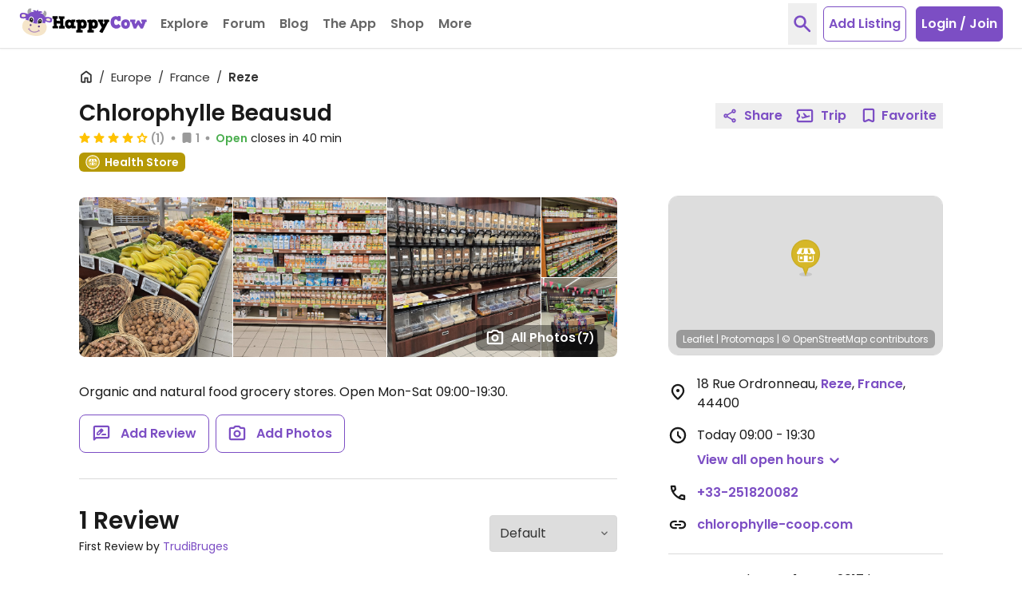

--- FILE ---
content_type: text/html; charset=UTF-8
request_url: https://www.happycow.net/reviews/chlorophylle-reze-105086
body_size: 39237
content:
<!DOCTYPE html>
<html lang="en" class="">
    <head>

                    <script type="text/javascript" async="async" data-noptimize="1" data-cfasync="false" src="//scripts.mediavine.com/tags/happycow.js"></script>
            <script type="application/javascript" src="/js/modules/happycow.cmp.js"></script>
        
        <script async src="https://www.googletagmanager.com/gtag/js?id=G-79WJN7JJ6F"></script>
        <script>
            const isUserInEurope = 0;
            const gaContentGroupNameValue = "listing_page";
            window.dataLayer = window.dataLayer || [];
            function gtag() {
                window.dataLayer.push(arguments);
            }
            gtag('consent', 'default', {
                ad_personalization: 'denied',
                ad_storage: 'denied',
                ad_user_data: 'denied',
                analytics_storage: isUserInEurope ? 'denied' : 'granted',
                wait_for_update: isUserInEurope ? 12000 : 0,
            });
            gtag('js', new Date());
            if (gaContentGroupNameValue) {
                gtag('config', "G-79WJN7JJ6F", {
                    content_group: gaContentGroupNameValue,
                });
            } else {
                gtag('config', "G-79WJN7JJ6F");
            }
        </script>

        <meta charset="utf-8">
        <meta http-equiv="X-UA-Compatible" content="IE=edge">
        <meta name="viewport" content="width=device-width, initial-scale=1, viewport-fit=cover">
                            
        <meta property="og:title" content="Chlorophylle Beausud - Reze  Health Store  - HappyCow">
        <meta property="og:type" content="article">
        <meta property="og:url" content="https://www.happycow.net/reviews/chlorophylle-reze-105086">
        <meta property="og:image" content="https://images.happycow.net/venues/500/10/50/hcmp105086_3356810.jpeg">
        <meta property="og:image:width" content="500">
        <meta property="og:image:height" content="888">

        <meta property="fb:app_id" content="202351993123002">

        
        <title>Chlorophylle Beausud - Reze  Health Store  - HappyCow</title>

        <link rel="dns-prefetch" href="https://d1mvj2ulps5lli.cloudfront.net" />
        <link rel="preconnect" href="https://d1mvj2ulps5lli.cloudfront.net" crossorigin/>

        <link rel="dns-prefetch" href="https://connect.facebook.net" />
        <link rel="preconnect" href="https://connect.facebook.net" crossorigin/>

        <link rel="dns-prefetch" href="https://www.facebook.com" />
        <link rel="preconnect" href="https://www.facebook.com" crossorigin/>

        <link rel="dns-prefetch" href="https://tpc.googlesyndication.com" />
        <link rel="preconnect" href="https://tpc.googlesyndication.com" crossorigin/>

        <link rel="dns-prefetch" href="https://fonts.googleapis.com" />
        <link rel="preconnect" href="https://fonts.googleapis.com" crossorigin/>

        <link rel="dns-prefetch" href="https://securepubads.g.doubleclick.net" />
        <link rel="preconnect" href="https://securepubads.g.doubleclick.net" crossorigin/>

        <link rel="dns-prefetch" href="https://adservice.google.com" />
        <link rel="preconnect" href="https://adservice.google.com" crossorigin/>

        <link rel="dns-prefetch" href="https://www.googletagservices.com" />
        <link rel="preconnect" href="https://www.googletagservices.com" crossorigin/>

        <link rel="dns-prefetch" href="https://fonts.gstatic.com" />
        <link rel="preconnect" href="https://fonts.gstatic.com" crossorigin />

        <link rel="dns-prefetch" href="https://www.google.com" />
        <link rel="preconnect" href="https://www.google.com" crossorigin/>

        <link rel="dns-prefetch" href="https://pagead2.googlesyndication.com" />
        <link rel="preconnect" href="https://pagead2.googlesyndication.com" crossorigin/>

        <link rel="dns-prefetch" href="https://ajax.googleapis.com" />
        <link rel="preconnect" href="https://ajax.googleapis.com" crossorigin/>

        <link rel="dns-prefetch" href="https://accounts.google.com" />
        <link rel="preconnect" href="https://accounts.google.com" crossorigin/>

        <link rel="preload" as="font" type="font/woff2" href="/fonts/poppins-v20-latin-regular.woff2" crossorigin>
        <link rel="preload" as="font" type="font/woff2" href="/fonts/poppins-v20-latin-600.woff2" crossorigin>

        <link rel="apple-touch-icon" sizes="180x180" href="/img/hc-apple-touch-icon.png">
        <link rel="icon" type="image/png" sizes="32x32" href="/img/favicon-hc-32x32.png">
        <link rel="icon" type="image/png" sizes="16x16" href="/img/favicon-hc-16x16.png">
        <link rel="manifest" href="/site.webmanifest.json">
        <meta name="msapplication-TileColor" content="#603cba">
        <meta name="theme-color" content="#ffffff">

        
                    
            <meta name="description" content="Reviews of health food store Chlorophylle Beausud in Reze, France &#39;Rather large organic shop, with the usual suspects: vegan bread spreads, yoghurt, milk, tofu, tempeh etc &#39;" />
            <meta property="og:description" content="Reviews of health food store Chlorophylle Beausud in Reze, France &#39;Rather large organic shop, with the usual suspects: vegan bread spreads, yoghurt, milk, tofu, tempeh etc &#39;" />
            
        
                    
            <meta name="keywords" content="Chlorophylle Beausud, health food, health-food, store, market, co-op, bio, organic food, natural foods" />
            
        
        
                    <link rel="canonical" href="https://www.happycow.net/reviews/chlorophylle-reze-105086" />
        
        
                    
                    
                    <style>.page-content{opacity:0;visibility:hidden;}</style>
        
    </head>
    <body id="web-listing" class="web listing category-Health Store">

        <noscript>
            <div>
                <div class="bg-red-500 text-center">
                    <h4 class="text-white text-xl leading-normal py-2">Looks like your browser doesn't support JavaScript. HappyCow may not work without JavaScript enabled.</h4>
                </div>
                <a href="/" title="Homepage">
                    <img src="/img/happycow-logo.svg" alt="Happycow Logo" class="mx-auto my-5 px-4 w-full max-w-[400px]">
                </a>
            </div>
        </noscript>

                <div class="page-content">
        
            <div id="full-site-content" class="main-content" data-unobserve="false">
                
                    
<nav class="navbar fixed bg-white left-0 right-0 top-0 shadow-sm border-b border-gray-200 z-30">
    <div class="container flex items-center px-2 xl:h-15 xl:max-w-full xl:px-6">

        <div class="navbar-header flex flex-1 items-center xl:mr-2">
                            <button type="button" id="btn-sidebar" class="btn-toggle btn-toggle-animation inline-block bg-transparent mt-1 -mx-1 p-1 xl:hidden" aria-label="Toggle Menu" data-open="false">
                    <span class="btn-toggle-box w-5 relative inline-block">
                        <span class="btn-toggle-inner block"></span>
                    </span>
                </button>
                        <a class="navbar-brand ml-4 mr-1 xl:mr-0 xl:ml-0" href="/" title="Homepage">
                <img src="/img/happycow-logo.svg" alt="HappyCow Logo" class="navbar-brand-image">
            </a>
        </div>

        <div class="navbar-collapse bg-primary-500 fixed left-0 overflow-y-auto xl:relative xl:flex xl:items-center xl:h-15" data-open="false">
                            <ul class="navbar-nav nav xl:flex xl:items-center">

                    <li class="dropdown nav-item dropdown xl-open-hover">
                        <a tabindex="0" class="dropdown-toggle nav-link cursor-pointer border-dashed border-b border-primary-100 px-5 py-4 text-white flex items-center xl:relative xl:overflow-hidden xl:text-gray-600 xl:border-b-0" aria-haspopup="true" aria-expanded="false" title="Restaurants and Stores" role="button">
                            Explore
                            <svg class="inline-flex h-5 w-5 ml-0.5 mt-0.5 xl:hidden" viewBox="0 -960 960 960" xmlns="http://www.w3.org/2000/svg" fill="currentColor">
    <path d="M480-356.739q-8.957 0-17.152-3.098-8.196-3.098-14.913-9.815L264.174-553.413Q251.5-566.087 251.5-585.239t12.674-31.826q12.674-12.674 31.826-12.674t31.826 12.674L480-464.891l152.174-152.174q12.674-12.674 31.826-12.674t31.826 12.674q12.674 12.674 12.674 31.826t-12.674 31.826L512.065-369.652q-6.717 6.717-14.913 9.815-8.195 3.098-17.152 3.098Z"/>
</svg>                        </a>
                        <ul class="dropdown-menu text-white hidden xl:absolute xl:pb-3 xl:px-4 xl:divide-y xl:divide-primary-100" role="menu">
                            <li class="dropdown-item" role="menuitem" tabindex="-1">
                                <form id="location-nearby-form-navbar" action="/searchmap" method="GET">
                                    <input type="hidden" name="lat" id="lat-nearby-navbar" value="">
                                    <input type="hidden" name="lng" id="lng-nearby-navbar" value="">
                                    <a id="geolocate-user-nearby-btn" class="font-normal px-5 py-1 block xl:px-0 current-location" role="button" title="Restaurant Near Me">Nearby</a>
                                </form>
                            </li>
                            <li class="dropdown-item" role="menuitem" tabindex="-1">
                                <a class="font-normal px-5 py-1 block xl:px-0 current-location" href="/best-restaurants/top-rated-vegan-restaurants" title="Top Rated Cities" data-analytics="top-rated">Top Rated</a>
                            </li>
                            <li class="dropdown-item" role="menuitem" tabindex="-1">
                                <a class="font-normal px-5 py-1 block xl:px-0" href="/vegtopics/travel/bb-retreats" title="Vegetarian-Friendly Bed and Breakfast and Resorts">B&amp;B Retreats</a>
                            </li>
                            <li class="dropdown-item" role="menuitem" tabindex="-1">
                                <a class="font-normal px-5 py-1 block xl:px-0" href="/add-listing" title="Submit a Vegetarian Restaurant">Add a Listing</a>
                            </li>
                            <li class="dropdown-item" role="menuitem" tabindex="-1">
                                <a class="font-normal px-5 py-1 block xl:px-0" href="/members/write-review" title="Write Some Reviews">Write Review</a>
                            </li>
                        </ul>
                    </li>

                    <li class="nav-item">
                        <a class="nav-link block border-dashed border-b border-primary-100 px-5 py-4 text-white xl:text-gray-600 xl:border-b-0" data-click="observer" data-observe-type="navigation-forum" href="/forum" title="Forum" data-analytics="forum">Forum</a>
                    </li>

                    <li class="nav-item">
                        <a class="nav-link block border-dashed border-b border-primary-100 px-5 py-4 text-white xl:text-gray-600 xl:border-b-0" data-click="observer" data-observe-type="navigation-blog" href="/blog" title="Blog" data-analytics="blog">Blog</a>
                    </li>

                    <li class="nav-item members-search-item hidden">
                        <a class="nav-link block border-dashed border-b border-primary-100 px-5 py-4 text-white xl:text-gray-600 xl:border-b-0" data-click="observer" data-observe-type="navigation-community" href="/members/search" title="Community" data-analytics="community">Community</a>
                    </li>

                    <li class="nav-item">
                        <a class="nav-link block border-dashed border-b border-primary-100 px-5 py-4 text-white xl:text-gray-600 xl:border-b-0" href="/mobile" title="Mobile Version Info" data-click="observer" data-observe-type="navigation-app" data-analytics="the-app">The App</a>
                    </li>

                    <li class="nav-item">
                        <a class="nav-link block border-dashed border-b border-primary-100 px-5 py-4 text-white xl:text-gray-600 xl:border-b-0" href="/vegan-store" title="HappyCow Vegan Store" data-click="observer" data-observe-type="navigation-vegan-store" data-analytics="shop">Shop</a>
                    </li>
                    
                    <li class="nav-item dropdown xl-open-hover">
                        <a tabindex="0" class="dropdown-toggle nav-link cursor-pointer border-dashed border-b border-primary-100 px-5 py-4 text-white flex items-center xl:relative xl:overflow-hidden xl:text-gray-600 xl:border-b-0" aria-haspopup="true" aria-expanded="false" title="More" role="button">
                            More
                            <svg class="inline-flex h-5 w-5 ml-0.5 mt-0.5 xl:hidden" viewBox="0 -960 960 960" xmlns="http://www.w3.org/2000/svg" fill="currentColor">
    <path d="M480-356.739q-8.957 0-17.152-3.098-8.196-3.098-14.913-9.815L264.174-553.413Q251.5-566.087 251.5-585.239t12.674-31.826q12.674-12.674 31.826-12.674t31.826 12.674L480-464.891l152.174-152.174q12.674-12.674 31.826-12.674t31.826 12.674q12.674 12.674 12.674 31.826t-12.674 31.826L512.065-369.652q-6.717 6.717-14.913 9.815-8.195 3.098-17.152 3.098Z"/>
</svg>                        </a>
                        <ul class="dropdown-menu text-white hidden xl:absolute xl:pb-3 xl:px-4 xl:divide-y xl:divide-primary-100" role="menu">
                            <li role="menuitem" tabindex="-1">
                                <a class="font-normal px-5 py-1 block xl:px-0" href="/recipes" title="Recipes" data-analytics="more-recipes">Recipes</a>
                            </li>
                            <li role="menuitem" tabindex="-1">
                                <a class="font-normal px-5 py-1 block xl:px-0" href="/vegtopics/diet/vegan" title="Why Vegan?" data-analytics="more-why-vegan">Why Vegan?</a>
                            </li>
                            <li role="menuitem" tabindex="-1">
                                <a class="font-normal px-5 py-1 block xl:px-0" href="/vegtopics/travel" title="Travel Tips" data-analytics="more-travel-trips">Travel Tips</a>
                            </li>
                            <li role="menuitem" tabindex="-1">
                                <a class="font-normal px-5 py-1 block xl:px-0" href="/vegtopics/resources" title="Resources" data-analytics="more-resources">Resources</a>
                            </li>
                        </ul>
                    </li>

                </ul>
            
                            <ul id="navbar-logged-in" class="nav nav-right logged-in flex hidden items-center xl:ml-auto xl:h-15"></ul>

                <ul id="navbar-logged-out" class="nav nav-right logged-out items-center flex xl:ml-auto xl:h-15 pointer-events-none opacity-50">
                                            <li>
                            <button type="button" class="btn-toggle-search text-primary-500 text-xl px-1 p-3 mr-2 hidden xl:block" aria-label="toggle search">
                                <svg class="inline-flex h-7 w-7" viewBox="0 -960 960 960" xmlns="http://www.w3.org/2000/svg" fill="currentColor">
    <path d="M378.087-314.5q-111.152 0-188.326-77.174Q112.587-468.848 112.587-580q0-111.152 77.174-188.326Q266.935-845.5 378.087-845.5q111.152 0 188.326 77.174Q643.587-691.152 643.587-580q0 44.478-13.522 83.12-13.521 38.641-36.565 68.163l222.087 222.326q12.674 12.913 12.674 31.945 0 19.033-12.913 31.707-12.674 12.674-31.826 12.674t-31.826-12.674L529.848-364.587q-29.761 23.044-68.642 36.565-38.88 13.522-83.119 13.522Zm0-91q72.848 0 123.674-50.826Q552.587-507.152 552.587-580q0-72.848-50.826-123.674Q450.935-754.5 378.087-754.5q-72.848 0-123.674 50.826Q203.587-652.848 203.587-580q0 72.848 50.826 123.674Q305.239-405.5 378.087-405.5Z"/>
</svg>                            </button>
                        </li>
                                                <li class="flex justify-center w-full xl:w-auto mt-6 mb-6">
                            <a href="/add-listing" class="btn-add-listing bg-white rounded-md text-center text-primary-500 xl:border xl:border-primary-500">
                                Add Listing
                            </a>
                        </li>
                        <li class="hidden xl:block">
                            <button type="button" class="btn-login rounded-md text-center ml-3 border border-primary-500 bg-primary-500 hover:bg-primary-300 hover:border-primary-300 tranistion-colors duration-200" data-trigger="modal" data-hc-target=".modal-login" data-click="observer"
                                data-observe-type="nav-login-join-dialog">
                                Login / Join
                            </button>
                        </li>
                                                        </ul>
                    </div>

                    <div class="navbar-notifications hidden flex-0-0-auto xl:pr-2"></div>
        
        <div class="navbar-mobile-btn flex-0-0-auto ml-auto xl:hidden">
                            <button type="button" class="btn-toggle-search text-primary-500 text-xl px-1 p-3 mr-1" aria-label="toggle search">
                    <svg class="inline-flex h-7 w-7" viewBox="0 -960 960 960" xmlns="http://www.w3.org/2000/svg" fill="currentColor">
    <path d="M378.087-314.5q-111.152 0-188.326-77.174Q112.587-468.848 112.587-580q0-111.152 77.174-188.326Q266.935-845.5 378.087-845.5q111.152 0 188.326 77.174Q643.587-691.152 643.587-580q0 44.478-13.522 83.12-13.521 38.641-36.565 68.163l222.087 222.326q12.674 12.913 12.674 31.945 0 19.033-12.913 31.707-12.674 12.674-31.826 12.674t-31.826-12.674L529.848-364.587q-29.761 23.044-68.642 36.565-38.88 13.522-83.119 13.522Zm0-91q72.848 0 123.674-50.826Q552.587-507.152 552.587-580q0-72.848-50.826-123.674Q450.935-754.5 378.087-754.5q-72.848 0-123.674 50.826Q203.587-652.848 203.587-580q0 72.848 50.826 123.674Q305.239-405.5 378.087-405.5Z"/>
</svg>                </button>
                <button type="button" class="py-1 px-2 bg-primary-500 hover:bg-primary-300 rounded-md" data-trigger="modal" data-hc-target=".modal-login" data-click="observer" data-observe-type="nav-login-join-dialog">
                    Login / Join
                </button>
                                </div>

    </div>
</nav>

    <div class="search-overlay bg-white fixed inset-y-0 inset-x-0 h-full z-50 fadeIn hidden before:fixed before:inset-y-0 before:inset-x-0 before:w-screen before:h-screen before:bg-white: before:-z-1">
    <div class="search-overlay-content container py-5 h-full">
        <div class="mt-4 sm:mt-0 sm:flex sm:items-center sm:justify-between">
            <h1 class="text-3xl leading-tight ml-3 md:ml-5 sm:pr-3">Search HappyCow</h1>
            <button type="button" class="btn-toggle-search absolute top-0 right-0 hover:text-red-500 transition-all duration-200 text-base-500 text-xl p-3 sm:relative md:mr-2" aria-label="close search">
                <svg class="h-6 w-6" viewbox="0 -960 960 960" xmlns="http://www.w3.org/2000/svg" fill="currentColor">
    <path d="M256-192.348 192.348-256l224-224-224-224L256-767.652l224 224 224-224L767.652-704l-224 224 224 224L704-192.348l-224-224-224 224Z"/>
</svg>            </button>
        </div>
        <nav class="h-auto relative overflow-hidden mt-3 -mb-4 px-3 md:px-5" aria-label="nav tabs">
            <ul class="nav-tabs container flex flex-nowrap overflow-x-auto space-x-3 pt-1 pb-4 items-center" role="tablist">
                <li role="presentation" class="nav-item text-base-500 rounded-md mb-1 active">
                    <a href="#all-overlay" class="nav-link hover:text-primary-500 transition-all duration-200 text-sm flex items-center leading-normal px-2 py-2" aria-controls="all-tab" role="tab" data-trigger="tab" id="all-tab">
                        All
                    </a>
                </li>
                <li role="presentation" class="nav-item text-base-500 rounded-md mb-1">
                    <a href="#city-overlay" class="nav-link hover:text-primary-500 transition-all duration-200 text-sm flex items-center leading-normal px-2 py-2" aria-controls="city-tab" role="tab" data-trigger="tab" id="city-tab">
                        Cities
                    </a>
                </li>
                <li role="presentation" class="nav-item text-base-500 rounded-md mb-1">
                    <a href="#business-overlay" class="nav-link hover:text-primary-500 transition-all duration-200 text-sm flex items-center leading-normal px-2 py-2" aria-controls="business-tab" role="tab" data-trigger="tab" id="business-tab">
                        Businesses
                    </a>
                </li>
                <li role="presentation" class="nav-item members-search-item text-base-500 rounded-md mb-1 hidden">
                    <a href="/members/search" class="nav-link hover:text-primary-500 transition-all duration-200 text-sm flex items-center leading-normal px-2 py-2">
                        Members
                    </a>
                </li>
                <li role="presentation" class="nav-item text-base-500 rounded-md mb-1">
                    <a href="#famous-overlay" class="nav-link hover:text-primary-500 transition-all duration-200 text-sm flex items-center leading-normal px-2 py-2" aria-controls="famous-tab" role="tab" data-trigger="tab" id="famous-tab">
                        Famous
                    </a>
                </li>
                <li role="presentation" class="nav-item text-base-500 rounded-md mb-1">
                    <a href="#recipes-overlay" class="nav-link hover:text-primary-500 transition-all duration-200 text-sm flex items-center leading-normal px-2 py-2" aria-controls="recipes-tab" role="tab" data-trigger="tab" id="recipes-tab">
                        Recipes
                    </a>
                </li>
                <li role="presentation" class="nav-item text-base-500 rounded-md mb-1">
                    <a href="#forums-overlay" class="nav-link hover:text-primary-500 transition-all duration-200 text-sm flex items-center leading-normal px-2 py-2" aria-controls="forum-tab" role="tab" data-trigger="tab" id="forum-tab">
                        Forum
                    </a>
                </li>
            </ul>
        </nav>

        <div id="tab-content-search-overlay" class="tab-content">
            <div role="tabpanel" class="tab-all tab-pane  active " id="all-overlay">
    <form class="search-overlay-form xl:px-5">
        <input type="hidden" name="TUlFVSt0Rm5RQWdVMGlGbTBIeUlhUT09" class="_csrf" value="VzVQRENzOFFPR2oyVW14UjV2U1EyNTFiNHpzTG51WmRWNklUcG9mMjVFdz0">
        <div class="relative px-3 md:px-5 xl:px-0">
            <input autocomplete="off" type="text" class="query-search-input input-control appearance-none border border-gray-300 rounded-md w-full py-3 pl-3 pr-32 text-gray-800 placeholder-base-color leading-tight focus:outline-none focus:ring focus:border-input" name="query" placeholder="Search all">
            <div class="h-full flex items-center absolute right-0 mr-6 z-9 top-0 md:mr-8 xl:mr-3">
                <button type="submit" class="text-lg rounded-md w-auto px-2 h-8 bg-primary-500 hover:bg-primary-300 transition-all duration-200 text-white btn-search-overlay flex items-center">
                    <svg class="inline-flex h-4.5 w-4.5 mr-1 -mt-px" viewBox="0 -960 960 960" xmlns="http://www.w3.org/2000/svg" fill="currentColor">
    <path d="M378.087-314.5q-111.152 0-188.326-77.174Q112.587-468.848 112.587-580q0-111.152 77.174-188.326Q266.935-845.5 378.087-845.5q111.152 0 188.326 77.174Q643.587-691.152 643.587-580q0 44.478-13.522 83.12-13.521 38.641-36.565 68.163l222.087 222.326q12.674 12.913 12.674 31.945 0 19.033-12.913 31.707-12.674 12.674-31.826 12.674t-31.826-12.674L529.848-364.587q-29.761 23.044-68.642 36.565-38.88 13.522-83.119 13.522Zm0-91q72.848 0 123.674-50.826Q552.587-507.152 552.587-580q0-72.848-50.826-123.674Q450.935-754.5 378.087-754.5q-72.848 0-123.674 50.826Q203.587-652.848 203.587-580q0 72.848 50.826 123.674Q305.239-405.5 378.087-405.5Z"/>
</svg> Search
                </button>
            </div>
        </div>
        <div class="search-overlay-results-container overflow-y-auto">
            <ul class="search-overlay-results font-normal p-3 md:px-5 xl:px-0 hidden">
            </ul>
        </div>
    </form>
</div>
            <div role="tabpanel" class="tab-city tab-pane " id="city-overlay">
    <form class="search-overlay-form xl:px-5">
        <input type="hidden" name="TUlFVSt0Rm5RQWdVMGlGbTBIeUlhUT09" class="_csrf" value="VzVQRENzOFFPR2oyVW14UjV2U1EyNTFiNHpzTG51WmRWNklUcG9mMjVFdz0">
        <div class="relative px-3 md:px-5 xl:px-0">
            <input autocomplete="off" type="text" class="query-search-input input-control appearance-none border border-gray-300 rounded-md w-full py-3 pl-3 pr-32 text-gray-800 placeholder-base-color leading-tight focus:outline-none focus:ring focus:border-input" name="query" placeholder="Search city">
            <div class="h-full flex items-center absolute right-0 mr-6 z-9 top-0 md:mr-8 xl:mr-3">
                <button type="submit" class="text-lg rounded-md w-auto px-2 h-8 bg-primary-500 hover:bg-primary-300 transition-all duration-200 text-white btn-search-overlay flex items-center">
                    <svg class="inline-flex h-4.5 w-4.5 mr-1 -mt-px" viewBox="0 -960 960 960" xmlns="http://www.w3.org/2000/svg" fill="currentColor">
    <path d="M378.087-314.5q-111.152 0-188.326-77.174Q112.587-468.848 112.587-580q0-111.152 77.174-188.326Q266.935-845.5 378.087-845.5q111.152 0 188.326 77.174Q643.587-691.152 643.587-580q0 44.478-13.522 83.12-13.521 38.641-36.565 68.163l222.087 222.326q12.674 12.913 12.674 31.945 0 19.033-12.913 31.707-12.674 12.674-31.826 12.674t-31.826-12.674L529.848-364.587q-29.761 23.044-68.642 36.565-38.88 13.522-83.119 13.522Zm0-91q72.848 0 123.674-50.826Q552.587-507.152 552.587-580q0-72.848-50.826-123.674Q450.935-754.5 378.087-754.5q-72.848 0-123.674 50.826Q203.587-652.848 203.587-580q0 72.848 50.826 123.674Q305.239-405.5 378.087-405.5Z"/>
</svg> Search
                </button>
            </div>
        </div>
        <div class="search-overlay-results-container overflow-y-auto">
            <ul class="search-overlay-results font-normal p-3 md:px-5 xl:px-0 hidden">
            </ul>
        </div>
    </form>
</div>
            <div role="tabpanel" class="tab-business tab-pane " id="business-overlay">
    <form class="search-overlay-form xl:px-5">
        <input type="hidden" name="TUlFVSt0Rm5RQWdVMGlGbTBIeUlhUT09" class="_csrf" value="VzVQRENzOFFPR2oyVW14UjV2U1EyNTFiNHpzTG51WmRWNklUcG9mMjVFdz0">
        <div class="relative px-3 md:px-5 xl:px-0">
            <input autocomplete="off" type="text" class="query-search-input input-control appearance-none border border-gray-300 rounded-md w-full py-3 pl-3 pr-32 text-gray-800 placeholder-base-color leading-tight focus:outline-none focus:ring focus:border-input" name="query" placeholder="Search business">
            <div class="h-full flex items-center absolute right-0 mr-6 z-9 top-0 md:mr-8 xl:mr-3">
                <button type="submit" class="text-lg rounded-md w-auto px-2 h-8 bg-primary-500 hover:bg-primary-300 transition-all duration-200 text-white btn-search-overlay flex items-center">
                    <svg class="inline-flex h-4.5 w-4.5 mr-1 -mt-px" viewBox="0 -960 960 960" xmlns="http://www.w3.org/2000/svg" fill="currentColor">
    <path d="M378.087-314.5q-111.152 0-188.326-77.174Q112.587-468.848 112.587-580q0-111.152 77.174-188.326Q266.935-845.5 378.087-845.5q111.152 0 188.326 77.174Q643.587-691.152 643.587-580q0 44.478-13.522 83.12-13.521 38.641-36.565 68.163l222.087 222.326q12.674 12.913 12.674 31.945 0 19.033-12.913 31.707-12.674 12.674-31.826 12.674t-31.826-12.674L529.848-364.587q-29.761 23.044-68.642 36.565-38.88 13.522-83.119 13.522Zm0-91q72.848 0 123.674-50.826Q552.587-507.152 552.587-580q0-72.848-50.826-123.674Q450.935-754.5 378.087-754.5q-72.848 0-123.674 50.826Q203.587-652.848 203.587-580q0 72.848 50.826 123.674Q305.239-405.5 378.087-405.5Z"/>
</svg> Search
                </button>
            </div>
        </div>
        <div class="search-overlay-results-container overflow-y-auto">
            <ul class="search-overlay-results font-normal p-3 md:px-5 xl:px-0 hidden">
            </ul>
        </div>
    </form>
</div>
            <div role="tabpanel" class="tab-famous tab-pane " id="famous-overlay">
    <form class="search-overlay-form xl:px-5">
        <input type="hidden" name="TUlFVSt0Rm5RQWdVMGlGbTBIeUlhUT09" class="_csrf" value="VzVQRENzOFFPR2oyVW14UjV2U1EyNTFiNHpzTG51WmRWNklUcG9mMjVFdz0">
        <div class="relative px-3 md:px-5 xl:px-0">
            <input autocomplete="off" type="text" class="query-search-input input-control appearance-none border border-gray-300 rounded-md w-full py-3 pl-3 pr-32 text-gray-800 placeholder-base-color leading-tight focus:outline-none focus:ring focus:border-input" name="query" placeholder="Search famous">
            <div class="h-full flex items-center absolute right-0 mr-6 z-9 top-0 md:mr-8 xl:mr-3">
                <button type="submit" class="text-lg rounded-md w-auto px-2 h-8 bg-primary-500 hover:bg-primary-300 transition-all duration-200 text-white btn-search-overlay flex items-center">
                    <svg class="inline-flex h-4.5 w-4.5 mr-1 -mt-px" viewBox="0 -960 960 960" xmlns="http://www.w3.org/2000/svg" fill="currentColor">
    <path d="M378.087-314.5q-111.152 0-188.326-77.174Q112.587-468.848 112.587-580q0-111.152 77.174-188.326Q266.935-845.5 378.087-845.5q111.152 0 188.326 77.174Q643.587-691.152 643.587-580q0 44.478-13.522 83.12-13.521 38.641-36.565 68.163l222.087 222.326q12.674 12.913 12.674 31.945 0 19.033-12.913 31.707-12.674 12.674-31.826 12.674t-31.826-12.674L529.848-364.587q-29.761 23.044-68.642 36.565-38.88 13.522-83.119 13.522Zm0-91q72.848 0 123.674-50.826Q552.587-507.152 552.587-580q0-72.848-50.826-123.674Q450.935-754.5 378.087-754.5q-72.848 0-123.674 50.826Q203.587-652.848 203.587-580q0 72.848 50.826 123.674Q305.239-405.5 378.087-405.5Z"/>
</svg> Search
                </button>
            </div>
        </div>
        <div class="search-overlay-results-container overflow-y-auto">
            <ul class="search-overlay-results font-normal p-3 md:px-5 xl:px-0 hidden">
            </ul>
        </div>
    </form>
</div>
            <div role="tabpanel" class="tab-recipes tab-pane " id="recipes-overlay">
    <form class="search-overlay-form xl:px-5">
        <input type="hidden" name="TUlFVSt0Rm5RQWdVMGlGbTBIeUlhUT09" class="_csrf" value="VzVQRENzOFFPR2oyVW14UjV2U1EyNTFiNHpzTG51WmRWNklUcG9mMjVFdz0">
        <div class="relative px-3 md:px-5 xl:px-0">
            <input autocomplete="off" type="text" class="query-search-input input-control appearance-none border border-gray-300 rounded-md w-full py-3 pl-3 pr-32 text-gray-800 placeholder-base-color leading-tight focus:outline-none focus:ring focus:border-input" name="query" placeholder="Search recipes">
            <div class="h-full flex items-center absolute right-0 mr-6 z-9 top-0 md:mr-8 xl:mr-3">
                <button type="submit" class="text-lg rounded-md w-auto px-2 h-8 bg-primary-500 hover:bg-primary-300 transition-all duration-200 text-white btn-search-overlay flex items-center">
                    <svg class="inline-flex h-4.5 w-4.5 mr-1 -mt-px" viewBox="0 -960 960 960" xmlns="http://www.w3.org/2000/svg" fill="currentColor">
    <path d="M378.087-314.5q-111.152 0-188.326-77.174Q112.587-468.848 112.587-580q0-111.152 77.174-188.326Q266.935-845.5 378.087-845.5q111.152 0 188.326 77.174Q643.587-691.152 643.587-580q0 44.478-13.522 83.12-13.521 38.641-36.565 68.163l222.087 222.326q12.674 12.913 12.674 31.945 0 19.033-12.913 31.707-12.674 12.674-31.826 12.674t-31.826-12.674L529.848-364.587q-29.761 23.044-68.642 36.565-38.88 13.522-83.119 13.522Zm0-91q72.848 0 123.674-50.826Q552.587-507.152 552.587-580q0-72.848-50.826-123.674Q450.935-754.5 378.087-754.5q-72.848 0-123.674 50.826Q203.587-652.848 203.587-580q0 72.848 50.826 123.674Q305.239-405.5 378.087-405.5Z"/>
</svg> Search
                </button>
            </div>
        </div>
        <div class="search-overlay-results-container overflow-y-auto">
            <ul class="search-overlay-results font-normal p-3 md:px-5 xl:px-0 hidden">
            </ul>
        </div>
    </form>
</div>
            <div role="tabpanel" class="tab-forums tab-pane " id="forums-overlay">
    <form class="search-overlay-form xl:px-5">
        <input type="hidden" name="TUlFVSt0Rm5RQWdVMGlGbTBIeUlhUT09" class="_csrf" value="VzVQRENzOFFPR2oyVW14UjV2U1EyNTFiNHpzTG51WmRWNklUcG9mMjVFdz0">
        <div class="relative px-3 md:px-5 xl:px-0">
            <input autocomplete="off" type="text" class="query-search-input input-control appearance-none border border-gray-300 rounded-md w-full py-3 pl-3 pr-32 text-gray-800 placeholder-base-color leading-tight focus:outline-none focus:ring focus:border-input" name="query" placeholder="Search forums">
            <div class="h-full flex items-center absolute right-0 mr-6 z-9 top-0 md:mr-8 xl:mr-3">
                <button type="submit" class="text-lg rounded-md w-auto px-2 h-8 bg-primary-500 hover:bg-primary-300 transition-all duration-200 text-white btn-search-overlay flex items-center">
                    <svg class="inline-flex h-4.5 w-4.5 mr-1 -mt-px" viewBox="0 -960 960 960" xmlns="http://www.w3.org/2000/svg" fill="currentColor">
    <path d="M378.087-314.5q-111.152 0-188.326-77.174Q112.587-468.848 112.587-580q0-111.152 77.174-188.326Q266.935-845.5 378.087-845.5q111.152 0 188.326 77.174Q643.587-691.152 643.587-580q0 44.478-13.522 83.12-13.521 38.641-36.565 68.163l222.087 222.326q12.674 12.913 12.674 31.945 0 19.033-12.913 31.707-12.674 12.674-31.826 12.674t-31.826-12.674L529.848-364.587q-29.761 23.044-68.642 36.565-38.88 13.522-83.119 13.522Zm0-91q72.848 0 123.674-50.826Q552.587-507.152 552.587-580q0-72.848-50.826-123.674Q450.935-754.5 378.087-754.5q-72.848 0-123.674 50.826Q203.587-652.848 203.587-580q0 72.848 50.826 123.674Q305.239-405.5 378.087-405.5Z"/>
</svg> Search
                </button>
            </div>
        </div>
        <div class="search-overlay-results-container overflow-y-auto">
            <ul class="search-overlay-results font-normal p-3 md:px-5 xl:px-0 hidden">
            </ul>
        </div>
    </form>
</div>
        </div>
    </div>
</div>

    <div id="authentication-modal" class="modal modal-login block overflow-x-hidden overflow-y-auto fixed inset-y-0 inset-x-0 z-60 bg-white lg:py-4 lg:items-center lg:bg-transparent xl:py-0" tabindex="0" role="dialog" aria-labelledby="authentication-modal" data-confirm-exit="false">
    <div class="modal-dialog relative w-auto min-h-full mx-auto lg:h-auto lg:min-h-auto" role="document">
        <div class="relative w-full min-h-full pt-6 pb-9 shadow-none lg:h-auto lg:py-0 lg:rounded-xl lg:bg-white">
            <div class="lg:flex">
                <div class="modal-dialog-left hidden lg:block lg:relative lg:rounded-l-xl lg:overflow-hidden">
                    <figure class="relative w-full h-full">
                        <img src="[data-uri]" data-src="/img/login-social.jpg" class="absolute inset-y-0 inset-x-0 w-full h-full object-cover lazy-js-image" alt="modal login image">
                        <figcaption class="relative flex flex-col justify-center h-full pl-12">
                            <img src="/img/hc-logo-white.png" alt="HappyCow logo" class="w-44">
                            <p class="text-tab-login text-normal leading-normal text-white text-xl mt-4">Welcome to HappyCow!</p>
                            <p class="text-tab-register text-normal leading-normal text-white text-xl mt-4 hidden">Join the largest vegan and vegetarian community in the world.</p>
                        </figcaption>
                    </figure>
                </div>
                <div class="modal-dialog-right w-full lg:py-12 lg:relative">
                    <div class="modal-header flex justify-between items-center px-9 lg:px-12 lg:relative">
                        <span class="modal-title lg:hidden">
                            <img src="/img/hc-logo-name.png" alt="HappyCow logo" class="w-44">
                        </span>
                        <button type='button' class="modal-close ml-auto -mr-5 h-7 w-7 flex justify-center items-center border border-gray-300 rounded-full lg:h-8 lg:w-8 lg:absolute lg:top-0 lg:right-0 lg:-mt-8 lg:mr-5 group transition-colors duration-200 ease-in-out" data-release="modal" aria-label="Close">
                            <svg class="pointer-events-none text-base-500 h-4 w-4 lg:w-5 lg:h-5 group-hover:text-primary-500" viewbox="0 -960 960 960" xmlns="http://www.w3.org/2000/svg" fill="currentColor">
    <path d="M256-192.348 192.348-256l224-224-224-224L256-767.652l224 224 224-224L767.652-704l-224 224 224 224L704-192.348l-224-224-224 224Z"/>
</svg>                        </button>
                    </div>

                    <div class="modal-content auth-content mt-8 px-9 lg:px-12 lg:mt-0">
                        <nav class="nav-tabs nav-tabs-line" aria-label="nav tabs">
                            <ul class="nav-tabs flex" role="tablist">
                                <li role="presentation" class="nav-item nav-item-login py-3 relative active">
                                    <a href="#login-tab" class="nav-link text-2xl" aria-controls="login-tab" role="tab" data-trigger="tab">
                                        Login
                                    </a>
                                </li>
                                <li role="presentation" class="nav-item nav-item-register py-3 relative ml-10">
                                    <a href="#register-tab" class="nav-link text-2xl" aria-controls="register-tab" role="tab" data-trigger="tab">
                                        Sign Up
                                    </a>
                                </li>
                            </ul>
                        </nav>
                        <div id="tab-content-auth" class="tab-content mt-4 lg:mt-0">
                            <div role="tabpanel" class="tab-pane tab-login active" id="login-tab">
                                <div class="space-x-4 flex justify-center mt-5">
    <div class="login-facebook">
        <a class="btn-fb-login border border-gray-300 bg-white flex items-center justify-center h-10 w-10 rounded-full hover:bg-g-lighted-blue hover:border-g-light-blue focus:border-g-light-blue focus:bg-g-lighted-blue active:bg-g-light-blue transition-all duration-200 ease-in-out" role="button" tabindex="0" aria-label="login with Facebook">
            <svg class="text-facebook inline-flex h-5 w-5" viewBox="0 0 24 24" fill="none" stroke="none" xmlns="http://www.w3.org/2000/svg">
    <path d="M9.5 8.66667H7V12H9.5V22H13.6667V12H16.7017L17 8.66667H13.6667V7.2775C13.6667 6.48167 13.8267 6.16667 14.5958 6.16667H17V2H13.8267C10.83 2 9.5 3.31917 9.5 5.84583V8.66667Z" fill="currentColor"/>
</svg>
        </a>
    </div>
    <div class="modal-login-google h-10 w-10">
        <div class="btn-google-auth relative h-11 overflow-hidden"></div>
        <div class="btn-google-placeholder pointer-events-none opacity-50 bg-gray-200 block border border-gray-300 flex items-center justify-center h-10 w-10 rounded-full">
    <svg version="1.1" class="-mt-0.5" xmlns="http://www.w3.org/2000/svg" width="16px" height="20px" viewBox="0 0 46 40">
        <g>
            <path fill="#EA4335" d="M24 9.5c3.54 0 6.71 1.22 9.21 3.6l6.85-6.85C35.9 2.38 30.47 0 24 0 14.62 0 6.51 5.38 2.56 13.22l7.98 6.19C12.43 13.72 17.74 9.5 24 9.5z"></path>
            <path fill="#4285F4" d="M46.98 24.55c0-1.57-.15-3.09-.38-4.55H24v9.02h12.94c-.58 2.96-2.26 5.48-4.78 7.18l7.73 6c4.51-4.18 7.09-10.36 7.09-17.65z"></path>
            <path fill="#FBBC05" d="M10.53 28.59c-.48-1.45-.76-2.99-.76-4.59s.27-3.14.76-4.59l-7.98-6.19C.92 16.46 0 20.12 0 24c0 3.88.92 7.54 2.56 10.78l7.97-6.19z"></path>
            <path fill="#34A853" d="M24 48c6.48 0 11.93-2.13 15.89-5.81l-7.73-6c-2.15 1.45-4.92 2.3-8.16 2.3-6.26 0-11.57-4.22-13.47-9.91l-7.98 6.19C6.51 42.62 14.62 48 24 48z"></path>
            <path fill="none" d="M0 0h48v48H0z"></path>
        </g>
    </svg>
</div>    </div>
    <div class="login-apple">
        <a class="btn-apple-register border border-gray-300 bg-white flex items-center justify-center h-10 w-10 rounded-full hover:bg-g-lighted-blue hover:border-g-light-blue focus:border-g-light-blue focus:bg-g-lighted-blue active:bg-g-light-blue transition-all duration-200 ease-in-out" role="button" tabindex="0" aria-label="login with Apple">
            <svg class="inline-flex h-5 w-5 -mt-0.5" version="1.1" xmlns="http://www.w3.org/2000/svg" xmlns:xlink="http://www.w3.org/1999/xlink"
    viewBox="0 0 305 305" stroke="currentColor" fill="currentColor">
    <g>
        <path d="M40.738,112.119c-25.785,44.745-9.393,112.648,19.121,153.82C74.092,286.523,88.502,305,108.239,305
            c0.372,0,0.745-0.007,1.127-0.022c9.273-0.37,15.974-3.225,22.453-5.984c7.274-3.1,14.797-6.305,26.597-6.305
            c11.226,0,18.39,3.101,25.318,6.099c6.828,2.954,13.861,6.01,24.253,5.815c22.232-0.414,35.882-20.352,47.925-37.941
            c12.567-18.365,18.871-36.196,20.998-43.01l0.086-0.271c0.405-1.211-0.167-2.533-1.328-3.066c-0.032-0.015-0.15-0.064-0.183-0.078
            c-3.915-1.601-38.257-16.836-38.618-58.36c-0.335-33.736,25.763-51.601,30.997-54.839l0.244-0.152
            c0.567-0.365,0.962-0.944,1.096-1.606c0.134-0.661-0.006-1.349-0.386-1.905c-18.014-26.362-45.624-30.335-56.74-30.813
            c-1.613-0.161-3.278-0.242-4.95-0.242c-13.056,0-25.563,4.931-35.611,8.893c-6.936,2.735-12.927,5.097-17.059,5.097
            c-4.643,0-10.668-2.391-17.645-5.159c-9.33-3.703-19.905-7.899-31.1-7.899c-0.267,0-0.53,0.003-0.789,0.008
            C78.894,73.643,54.298,88.535,40.738,112.119z"/>
        <path d="M212.101,0.002c-15.763,0.642-34.672,10.345-45.974,23.583c-9.605,11.127-18.988,29.679-16.516,48.379
            c0.155,1.17,1.107,2.073,2.284,2.164c1.064,0.083,2.15,0.125,3.232,0.126c15.413,0,32.04-8.527,43.395-22.257
            c11.951-14.498,17.994-33.104,16.166-49.77C214.544,0.921,213.395-0.049,212.101,0.002z"/>
    </g>
</svg>
        </a>
    </div>
</div>

<div class="mt-5 md:mt-6 relative flex items-center justify-center h-6">
    <div class="absolute w-full left-0 h-px bg-gray-200"></div>
    <div class="absolute text-muted text-sm bg-white uppercase px-5">or</div>
</div>

<form action="/members/login" method="POST" class="form mt-3 md:mt-4" id="login-form" novalidate>
    <input type="hidden" name="TUlFVSt0Rm5RQWdVMGlGbTBIeUlhUT09" value="VzVQRENzOFFPR2oyVW14UjV2U1EyNTFiNHpzTG51WmRWNklUcG9mMjVFdz0" class="_csrf">
    <div>
        <label for="dialog-username" class="inline-block mb-1">Username or Email</label>
        <input class="appearance-none border border-gray-300 rounded-md w-full py-3 px-3 text-gray-800 placeholder-base-color leading-tight focus:outline-none focus:ring focus:border-input dialog-username" required id="dialog-username" placeholder="Username or Email" type="text">
        <div class="mt-1 mb-2 empty:hidden leading-tight font-normal text-xs text-red-500 help-block with-errors"></div>
    </div>

    <div class="mt-5">
        <label for="password" class="inline-block mb-1">Password</label>
        <div class="relative flex items-center">
            <input class="appearance-none border border-gray-300 rounded-md w-full py-3 pl-3 pr-9 text-gray-800 placeholder-base-color leading-tight focus:outline-none focus:ring focus:border-input dialog-password" required id="password" placeholder="Password" autocomplete="off" type="password">
            <button type="button" class="text-base-500 absolute toggle-password-visibility right-0 mr-3" aria-label="show or hide password">
                <svg class="pointer-events-none h-5 w-5" viewBox="0 -960 960 960" xmlns="http://www.w3.org/2000/svg" fill="currentColor">
    <path d="M480-320q75 0 127.5-52.5T660-500q0-75-52.5-127.5T480-680q-75 0-127.5 52.5T300-500q0 75 52.5 127.5T480-320Zm.042-77.022q-42.89 0-72.955-30.023-30.065-30.023-30.065-72.913t30.023-72.955q30.023-30.065 72.913-30.065t72.955 30.023q30.065 30.023 30.065 72.913t-30.023 72.955q-30.023 30.065-72.913 30.065ZM480-192.587q-135.435 0-247.37-72.478-111.934-72.478-176.413-191.913-5.717-10.196-8.456-21.011-2.74-10.815-2.74-22.011t2.74-22.011q2.739-10.815 8.456-21.011 64.479-119.435 176.413-191.913Q344.565-807.413 480-807.413t247.37 72.478q111.934 72.478 176.413 191.913 5.717 10.196 8.456 21.011T914.978-500q0 11.196-2.739 22.011t-8.456 21.011Q839.304-337.543 727.37-265.065 615.435-192.587 480-192.587ZM480-500Zm.021 220q112.74 0 207.001-59.62Q781.283-399.239 831.283-500q-50-100.761-144.283-160.38Q592.718-720 479.979-720q-112.74 0-207.001 59.62Q178.717-600.761 128.717-500q50 100.761 144.283 160.38Q367.282-280 480.021-280Z"/>
</svg>            </button>
        </div>
        <div class="mt-1 mb-3.5 empty:hidden leading-tight font-normal text-xs text-red-500 help-block with-errors"></div>
    </div>

    <div class="flex justify-between items-center mt-[11px]">
        <label class="flex items-center space-x-1.5 flex-0-0-auto" id="remember-label" for="remember">
            <input type="checkbox" id="remember" name="remember" class="dialog-remember checkbox-custom checkbox-custom-primary appearance-none h-4 w-4 border border-gray-300 rounded-full checked:bg-primary-100 checked:border-primary-100 focus:outline-none">
            <span class="text-base-500 font-normal text-sm leading-none">Remember me</span>
        </label>
        <a role="button" class="btn-forgot-password-toggle text-muted text-xs leading-normal font-normal transition-all duration-200 ease-in-out hover:text-primary-500">Forgot Password?</a>
    </div>

    <div class="mt-8">
        <button id="login" type="submit" class="block w-full rounded-md bg-primary-500 hover:bg-primary-300 transition-all ease-in duration-200 py-2">
           Login
        </button>
    </div>
</form>
                            </div>
                            <div role="tabpanel" class="tab-pane tab-register hidden" id="register-tab">
                                <h1 class="modal-title-step-2 mb-5 text-primary-500 text-2xl hidden lg:text-center lg:mx-auto">Signup</h1>

<p class="font-normal register-text lg:hidden lg:text-center">
    Join the largest vegan and vegetarian community in the world.
</p>

<div class="register-container">
    <button type="button" class="btn-toggler-prev hidden absolute top-0 left-0 mt-7 ml-5 font-normal text-base-500 transition-all duration-200 hover:text-primary-500 lg:mt-11 lg:ml-12">
        <svg class="h-6 w-6" viewBox="0 -960 960 960" xmlns="http://www.w3.org/2000/svg" fill="currentColor">
    <path d="M245.674-434.5H842.63q19.153 0 32.207-13.174 13.054-13.174 13.054-32.326t-13.173-32.326Q861.544-525.5 842.391-525.5H245.674l146.63-146.913q12.914-12.674 13.294-31.565.38-18.892-13.294-32.326-12.674-12.674-31.945-12.555-19.272.12-31.946 12.794L104.174-511.826q-6.718 6.717-9.696 14.913-2.978 8.196-2.978 17.152 0 8.957 2.978 17.033t9.696 14.793l224.239 224.479q12.674 12.674 31.446 12.793 18.771.12 32.445-12.793 13.674-13.674 13.674-32.327 0-18.652-13.674-32.326L245.674-434.5Z"/>
</svg>    </button>

    <div class="register-container-alert"></div>

    <div class="register-socials mt-5">
        <div class="space-x-4 flex justify-center">
            <div class="login-facebook">
                <a class="btn-fb-login border border-gray-300 bg-white flex items-center justify-center h-10 w-10 rounded-full hover:bg-g-lighted-blue hover:border-g-light-blue focus:border-g-light-blue focus:bg-g-lighted-blue active:bg-g-light-blue transition-all duration-200 ease-in-out" role="button" tabindex="0" aria-label="login with Facebook">
                    <svg class="text-facebook inline-flex h-5 w-5" viewBox="0 0 24 24" fill="none" stroke="none" xmlns="http://www.w3.org/2000/svg">
    <path d="M9.5 8.66667H7V12H9.5V22H13.6667V12H16.7017L17 8.66667H13.6667V7.2775C13.6667 6.48167 13.8267 6.16667 14.5958 6.16667H17V2H13.8267C10.83 2 9.5 3.31917 9.5 5.84583V8.66667Z" fill="currentColor"/>
</svg>
                </a>
            </div>
            <div class="modal-login-google h-10 w-10">
                <div class="btn-google-auth relative h-11 overflow-hidden"></div>
                <div class="btn-google-placeholder pointer-events-none opacity-50 bg-gray-200 block border border-gray-300 flex items-center justify-center h-10 w-10 rounded-full">
    <svg version="1.1" class="-mt-0.5" xmlns="http://www.w3.org/2000/svg" width="16px" height="20px" viewBox="0 0 46 40">
        <g>
            <path fill="#EA4335" d="M24 9.5c3.54 0 6.71 1.22 9.21 3.6l6.85-6.85C35.9 2.38 30.47 0 24 0 14.62 0 6.51 5.38 2.56 13.22l7.98 6.19C12.43 13.72 17.74 9.5 24 9.5z"></path>
            <path fill="#4285F4" d="M46.98 24.55c0-1.57-.15-3.09-.38-4.55H24v9.02h12.94c-.58 2.96-2.26 5.48-4.78 7.18l7.73 6c4.51-4.18 7.09-10.36 7.09-17.65z"></path>
            <path fill="#FBBC05" d="M10.53 28.59c-.48-1.45-.76-2.99-.76-4.59s.27-3.14.76-4.59l-7.98-6.19C.92 16.46 0 20.12 0 24c0 3.88.92 7.54 2.56 10.78l7.97-6.19z"></path>
            <path fill="#34A853" d="M24 48c6.48 0 11.93-2.13 15.89-5.81l-7.73-6c-2.15 1.45-4.92 2.3-8.16 2.3-6.26 0-11.57-4.22-13.47-9.91l-7.98 6.19C6.51 42.62 14.62 48 24 48z"></path>
            <path fill="none" d="M0 0h48v48H0z"></path>
        </g>
    </svg>
</div>            </div>
            <div class="login-apple">
                <a class="btn-apple-register border border-gray-300 bg-white flex items-center justify-center h-10 w-10 rounded-full hover:bg-g-lighted-blue hover:border-g-light-blue focus:border-g-light-blue focus:bg-g-lighted-blue active:bg-g-light-blue transition-all duration-200 ease-in-out" role="button" tabindex="0" aria-label="login with Apple">
                    <svg class="inline-flex h-5 w-5 -mt-0.5" version="1.1" xmlns="http://www.w3.org/2000/svg" xmlns:xlink="http://www.w3.org/1999/xlink"
    viewBox="0 0 305 305" stroke="currentColor" fill="currentColor">
    <g>
        <path d="M40.738,112.119c-25.785,44.745-9.393,112.648,19.121,153.82C74.092,286.523,88.502,305,108.239,305
            c0.372,0,0.745-0.007,1.127-0.022c9.273-0.37,15.974-3.225,22.453-5.984c7.274-3.1,14.797-6.305,26.597-6.305
            c11.226,0,18.39,3.101,25.318,6.099c6.828,2.954,13.861,6.01,24.253,5.815c22.232-0.414,35.882-20.352,47.925-37.941
            c12.567-18.365,18.871-36.196,20.998-43.01l0.086-0.271c0.405-1.211-0.167-2.533-1.328-3.066c-0.032-0.015-0.15-0.064-0.183-0.078
            c-3.915-1.601-38.257-16.836-38.618-58.36c-0.335-33.736,25.763-51.601,30.997-54.839l0.244-0.152
            c0.567-0.365,0.962-0.944,1.096-1.606c0.134-0.661-0.006-1.349-0.386-1.905c-18.014-26.362-45.624-30.335-56.74-30.813
            c-1.613-0.161-3.278-0.242-4.95-0.242c-13.056,0-25.563,4.931-35.611,8.893c-6.936,2.735-12.927,5.097-17.059,5.097
            c-4.643,0-10.668-2.391-17.645-5.159c-9.33-3.703-19.905-7.899-31.1-7.899c-0.267,0-0.53,0.003-0.789,0.008
            C78.894,73.643,54.298,88.535,40.738,112.119z"/>
        <path d="M212.101,0.002c-15.763,0.642-34.672,10.345-45.974,23.583c-9.605,11.127-18.988,29.679-16.516,48.379
            c0.155,1.17,1.107,2.073,2.284,2.164c1.064,0.083,2.15,0.125,3.232,0.126c15.413,0,32.04-8.527,43.395-22.257
            c11.951-14.498,17.994-33.104,16.166-49.77C214.544,0.921,213.395-0.049,212.101,0.002z"/>
    </g>
</svg>
                </a>
            </div>
        </div>

        <div class="mt-5 md:mt-6 relative flex items-center justify-center h-6">
            <div class="absolute w-full left-0 h-px bg-gray-200"></div>
            <div class="absolute text-muted text-sm bg-white uppercase px-5">or</div>
        </div>
    </div>

    <form method="POST" id="modal-register-form" class="mt-3 md:mt-4" novalidate>
        <div class="register-placeholder">
    <div class="placeholder-block mt-5">
        <div class="placeholder-slot min-h-auto">
            <div class="h-6 w-2/5 relative top-0 bg-gray-200"></div>
            <div class="h-8 w-full mt-4 relative top-0 bg-gray-200"></div>
        </div>
    </div>
    <div class="placeholder-block mt-5">
        <div class="placeholder-slot min-h-auto">
            <div class="h-6 w-2/5 relative top-0 bg-gray-200"></div>
            <div class="h-8 w-full mt-4 relative top-0 bg-gray-200"></div>
        </div>
    </div>
    <div class="placeholder-block mt-5">
        <div class="placeholder-slot min-h-auto">
            <div class="h-6 w-2/5 relative top-0 bg-gray-200"></div>
            <div class="h-8 w-full mt-4 relative top-0 bg-gray-200"></div>
        </div>
    </div>
    <div class="placeholder-block mt-8">
        <div class="placeholder-slot min-h-auto">
            <div class="h-8 w-full mt-4 relative top-0 bg-gray-200"></div>
        </div>
    </div>
</div>        <div class="register-form-container animated">
        </div>
    </form>
</div>
                            </div>
                            <div role="tabpanel" class="tab-pane tab-recovery-member hidden" id="recovery-member-tab">
                                <div id="dialog-recovery-member">
    <button type="button" class="btn-forgot-password-toggle absolute top-0 left-0 ml-5 mt-7 text-base-500 font-normal hover:text-primary-500 transition-all duration-200 ease-in-out lg:ml-12 lg:mt-11">
        <svg class="h-6 w-6" viewBox="0 -960 960 960" xmlns="http://www.w3.org/2000/svg" fill="currentColor">
    <path d="M245.674-434.5H842.63q19.153 0 32.207-13.174 13.054-13.174 13.054-32.326t-13.173-32.326Q861.544-525.5 842.391-525.5H245.674l146.63-146.913q12.914-12.674 13.294-31.565.38-18.892-13.294-32.326-12.674-12.674-31.945-12.555-19.272.12-31.946 12.794L104.174-511.826q-6.718 6.717-9.696 14.913-2.978 8.196-2.978 17.152 0 8.957 2.978 17.033t9.696 14.793l224.239 224.479q12.674 12.674 31.446 12.793 18.771.12 32.445-12.793 13.674-13.674 13.674-32.327 0-18.652-13.674-32.326L245.674-434.5Z"/>
</svg>    </button>

    <h2 class="text-2xl text-primary-500 leading-normal lg:text-center">Member Account Recovery Request</h2>

    <p class="font-normal leading-normal mt-4 lg:text-center">Please enter the email address used to register your account, and we will email you instructions to reset password.</p>

    <form method="POST" id="modal-forgot-password-form" class="mt-4" data-validator="check" novalidate>
        <input type="hidden" name="TUlFVSt0Rm5RQWdVMGlGbTBIeUlhUT09" value="VzVQRENzOFFPR2oyVW14UjV2U1EyNTFiNHpzTG51WmRWNklUcG9mMjVFdz0" class="_csrf">
        <div class="-mx-3 md:flex mb-2">
            <div class="w-full px-3 mb-6 md:mb-0">
                <label for="modal-forgot-password-email" class="inline-block mb-1">Email</label>
                <input value="" class="appearance-none border border-gray-300 rounded w-full py-3 px-3 text-gray-800 placeholder-base-color leading-tight focus:outline-none focus:ring focus:border-input" required id="modal-forgot-password-email" name="email" placeholder="Email" type="text" data-email="true">
                <div class="mt-1 mb-2 empty:hidden leading-tight font-normal text-xs text-red-500 help-block with-errors"></div>
            </div>
        </div>

        <div class="mt-6 text-center">
            <button type="submit" class="mx-auto w-full rounded-md bg-primary-500 hover:bg-primary-300 transition-all ease-in duration-200 py-2 lg:w-2/3" id="modal-forgot-password">
                <span class="dialog-default">Continue</span>
            </button>
        </div>
        <p class="text-gray-800 text-base font-normal mt-5 lg:mt-6 lg:text-center">If you are having difficulty with this process, please <a href="/contact" class="text-primary-500 transition-all duration-200 ease-in-out hover:text-primary-300" rel="nofollow">contact us</a></p>
    </form>

    <div class="my-4 relative flex items-center justify-center h-6">
        <div class="absolute w-full left-0 h-px bg-gray-200"></div>
        <div class="absolute text-muted text-sm bg-white uppercase px-5">or</div>
    </div>

    <p class="text-gray-800 text-base text-center">Not a member?</p>
    <div class="lg:grid lg:grid-cols-2 lg:gap-6 mt-4">
        <a class="block text-center cursor-pointer rounded-md bg-primary-100 text-primary-500 hover:bg-primary-500 hover:text-white transition-all ease-in duration-200 py-2.5" href="/members/register">Create a new account</a>
        <a class="block text-center cursor-pointer rounded-md bg-primary-100 text-primary-500 hover:bg-primary-500 hover:text-white transition-all ease-in duration-200 py-2.5 mt-4 lg:mt-0" href="/faq#updates">I'm an owner</a>
    </div>
</div>
                            </div>
                                                                                                                                                    <div id="g-recaptcha-authentication" class="g-recaptcha-authentication" data-sitekey="6LcYms0qAAAAAEih59X2I_MBhftpW1KS4GlJdhax" data-callback="authenticationOnSubmit" data-size="invisible"></div>
                        </div>
                    </div>
                </div>
            </div>
        </div>
    </div>
</div>

<div itemscope itemtype="http://schema.org/LocalBusiness" class="listing-container data-element" data-type="listing" data-url="https://www.happycow.net/reviews/chlorophylle-reze-105086" data-id="105086" data-listing-type="health-food-store">
    <meta itemprop='priceRange' content='' />
    <div class="container px-3 lg:px-6 xl:px-0">
        <nav class="pt-3.5 pb-1 md:pt-6 md:pb-0 xl:ml-[60px]" aria-label="breadcrumb">
            <ol class="flex flex-wrap font-normal text-gray-800 text-[0.9375rem] items-center" itemscope itemtype="http://schema.org/BreadcrumbList">
                <li itemprop="itemListElement" class="hidden md:inline-flex" itemscope itemtype="http://schema.org/ListItem">
                    <a itemprop="item" class="text-gray-800 hover:text-primary-300 transition-all duration-200 flex" href="/">
                        <span class="hidden" itemprop="name">https://www.happycow.net</span>
                        <svg class="inline-flex h-5 w-5 -mt-0.5 -mx-0.5" viewbox="0 -960 960 960" xmlns="http://www.w3.org/2000/svg" fill="currentColor">
    <path d="M242.87-202.87H354.5V-400q0-19.152 13.174-32.326T400-445.5h160q19.152 0 32.326 13.174T605.5-400v197.13h111.63v-355.695L480-736.413 242.87-558.565v355.695Zm-91.001 0v-355.695q0-21.572 9.576-40.873 9.577-19.301 26.729-31.975l237.13-177.848q24.109-18.391 54.696-18.391 30.587 0 54.696 18.391l237.13 177.848q17.152 12.674 26.729 31.975 9.576 19.301 9.576 40.873v355.695q0 37.783-26.609 64.392-26.609 26.609-64.392 26.609H563.587q-19.152 0-32.326-13.174t-13.174-32.327v-200.717h-76.174v200.717q0 19.153-13.174 32.327t-32.326 13.174H242.87q-37.783 0-64.392-26.609-26.609-26.609-26.609-64.392ZM480-469.761Z"/>
</svg>                    </a>
                    <meta itemprop="position" content="1" />
                </li><li class="before-default before:pl-2 before:pr-1 hidden md:list-item" itemprop="itemListElement" itemscope itemtype="http://schema.org/ListItem">
                        <a itemprop="item" href="/europe/" class="text-gray-800 hover:text-primary-300 transition-all duration-200" title="View restaurants in Europe">
                            <span itemprop="name">Europe</span>
                        </a>
                        <meta itemprop="position" content="2" />
                    </li><li class="before-default before:pl-2 before:pr-1 hidden md:list-item" itemprop="itemListElement" itemscope itemtype="http://schema.org/ListItem">
                        <a itemprop="item" href="/europe/france/" class="text-gray-800 hover:text-primary-300 transition-all duration-200" title="View restaurants in France">
                            <span itemprop="name">France</span>
                        </a>
                        <meta itemprop="position" content="3" />
                    </li><li class="md:hidden" itemprop="itemListElement" itemscope itemtype="http://schema.org/ListItem">
                            <a itemprop="item" href="/europe/france/reze/" class="flex items-center text-sm font-bold" title="View restaurants in Reze">
                                <svg class="h-5 w-5 -mt-px -ml-0.5 text-gray-600" viewBox="0 -960 960 960" xmlns="http://www.w3.org/2000/svg" fill="currentColor">
    <path d="m439.652-480 152.174 152.174Q604.5-315.152 604.5-296t-12.674 31.826Q579.152-251.5 560-251.5t-31.826-12.674L344.413-447.935q-6.717-6.717-9.815-14.913Q331.5-471.043 331.5-480t3.098-17.152q3.098-8.196 9.815-14.913l183.761-183.761Q540.848-708.5 560-708.5t31.826 12.674Q604.5-683.152 604.5-664t-12.674 31.826L439.652-480Z"/>
</svg>                                <span itemprop="name">View all Reze listings</span>
                            </a>
                            <meta itemprop="position" content="4" />
                        </li>
                        <li class="before-default before:pl-2 before:pr-1 hidden md:list-item" itemprop="itemListElement" itemscope itemtype="http://schema.org/ListItem">
                            <a itemprop="item" href="/europe/france/reze/" class="text-gray-800 hover:text-primary-300 transition-all duration-200 font-bold" title="View restaurants in Reze">
                                <span itemprop="name">Reze</span>
                            </a>
                            <meta itemprop="position" content="4" />
                        </li></ol>
        </nav>
    </div>
    <div class="container lg:px-6 xl:px-0">
        <div class="px-3 lg:px-0 md:flex xl:justify-center">
            <div class="listing-column-left mt-2 md:mt-0 md:w-7/12 md:pr-2 lg:w-8/12 xl:pr-0 xl:w-[674px]">
                <div class="relative flex flex-col">
                    <div>
                        <div class="before:absolute before:inset-x-0 before:h-20 before:bg-gradient-black before:z-1 before:pointer-events-none before:-mx-3 md:hidden"></div>
                                                    <a href="/reviews/chlorophylle-reze-105086/images" class="flex items-center absolute z-1 mt-4 ml-1 text-white md:hidden" data-analytics="listing-more-images" aria-label="Open gallery page">
                                <svg class="-mt-0.5 mr-1.5 h-6 w-6" viewBox="0 -960 960 960" xmlns="http://www.w3.org/2000/svg" fill="currentColor">
    <path d="M479.944-258.087q75.773 0 128.871-53.041 53.098-53.042 53.098-128.816 0-75.773-53.041-128.871-53.042-53.098-128.816-53.098-75.773 0-128.871 53.041-53.098 53.042-53.098 128.816 0 75.773 53.041 128.871 53.042 53.098 128.816 53.098Zm.056-86.217q-40.326 0-68.011-27.685-27.685-27.685-27.685-68.011 0-40.326 27.685-68.011 27.685-27.685 68.011-27.685 40.326 0 68.011 27.685 27.685 27.685 27.685 68.011 0 40.326-27.685 68.011-27.685 27.685-68.011 27.685ZM162.87-111.869q-37.783 0-64.392-26.609Q71.87-165.087 71.87-202.87v-474.26q0-37.783 26.61-64.392 26.608-26.609 64.391-26.609h118.826l50.478-52.326q12.435-12.956 29.609-20.315 17.174-7.359 35.608-7.359h165.218q18.434 0 35.608 7.359 17.174 7.359 29.609 20.315l50.478 52.326H797.13q37.783 0 64.392 26.609 26.609 26.609 26.609 64.392v474.26q0 37.783-26.609 64.392-26.609 26.609-64.392 26.609H162.87Zm0-91.001h634.26v-474.26H638.717l-75.63-80H397.63l-77.065 80H162.87v474.26ZM480-440Z"/>
</svg>                                7                            </a>
                                                <button type="button" class="btn-save-listing-to-trip py-1 px-2 absolute right-0 z-1 mt-3 mr-9 hover:opacity-85 transition-all duration-200 md:hidden" data-url="chlorophylle-reze-105086" title="Save to a trip">
                            <svg class="pointer-events-none h-6 w-6" viewBox="0 -960 960 960" xmlns="http://www.w3.org/2000/svg" fill="currentColor">
    <path d="m473.196-444-96 24-43-32q-3-2-16-4l-5 2q-9 2-13 10.5t1 16.5l45.043 78.087q4.239 6.717 11.076 9.696 6.837 2.978 14.794.739l339.167-89.542q14.92-3.98 22.42-18.36 7.5-14.381 3.5-29.62-4-15-17.5-22.5t-28.5-3.5l-98 26-149-140q-5-5-12-6.5t-14 .5l-5 1q-14 3-19.5 16t1.5 25l78 136ZM162.87-151.869q-37.783 0-64.392-26.609Q71.87-205.087 71.87-242.87v-136.326q0-11.108 6.933-19.002 6.933-7.894 17.828-9.867 23.761-7.522 39.5-27.207 15.739-19.685 15.739-44.848t-15.739-44.847q-15.739-19.685-39.5-26.968-10.894-1.983-17.828-9.917-6.933-7.934-6.933-18.844V-717.13q0-37.783 26.61-64.392 26.608-26.609 64.391-26.609h634.26q37.783 0 64.392 26.609 26.609 26.609 26.609 64.392v474.26q0 37.783-26.609 64.392-26.609 26.609-64.392 26.609H162.87Zm0-91.001h634.26v-474.26H162.87v97.934q37.239 22.239 58.619 59.014 21.381 36.774 21.381 80.098 0 43.323-21.381 80.182-21.38 36.859-58.619 59.098v97.934ZM480-480Z"/>
</svg>                        </button>
                        <button type="button" class="btn-add-listing-to-favorite py-1 px-2 absolute right-0 z-1 mt-3 -mr-2 text-white hover:opacity-85 transition-all duration-200 md:hidden" data-url="chlorophylle-reze-105086" title="Add to favorites" data-active="false">
                            <svg class="pointer-events-none h-6 w-6" viewBox="0 -960 960 960" xmlns="http://www.w3.org/2000/svg" fill="currentColor">
    <path d="m480-231.152-161.065 68.891q-45.5 19.152-86.283-7.594-40.783-26.747-40.783-75.689V-757.13q0-37.783 26.609-64.392 26.609-26.609 64.392-26.609h394.26q37.783 0 64.392 26.609 26.609 26.609 26.609 64.392v511.586q0 48.942-40.783 75.689-40.783 26.746-86.283 7.594L480-231.152Zm0-99.718 197.13 84.566V-757.13H282.87v510.826L480-330.87Zm0-426.26H282.87h394.26H480Z"/>
</svg>                        </button>
                    </div>
                    <div id="listing-images" class="gallery relative -mx-3 md:mx-0 md:mt-8 md:order-2">
                                                
    <div class="relative overflow-hidden md:rounded-lg h-52 md:h-50 md:mb-5 lg:flex lg:space-x-px">

        <div class="flex space-x-px w-full">
            <div class="venue-list-images h-52 w-1/2 md:h-50 flex-0-0-auto lg:w-1/3 xl:w-48">
                <figure class="bg-gray-100 relative overflow-hidden h-full w-full" itemscope itemtype="http://schema.org/ImageObject">
                    <a href="https://images.happycow.net/venues/1024/10/50/hcmp105086_3356810.jpeg" class="venue-list-image-link" itemprop="contentUrl" title="Fruits at Chlorophylle Beausud in Reze" data-image-id="3356810" data-index="1" data-last="7" target="_blank" data-url="https://www.happycow.net/reviews/chlorophylle-reze-105086" data-title="Chlorophylle Beausud" data-image-thumbnail="https://images.happycow.net/venues/50x50/10/50/hcmp105086_3356810.jpeg">
                        <picture>
                            <source srcset="https://images.happycow.net/venues/1024/10/50/hcmp105086_3356810.jpeg" media="(min-width: 1000px)">
                            <source srcset="https://images.happycow.net/venues/500/10/50/hcmp105086_3356810.jpeg" media="(min-width: 768px)">
                            <img src="https://images.happycow.net/venues/300/10/50/hcmp105086_3356810.jpeg" itemprop="thumbnail" alt="Fruits at Chlorophylle Beausud in Reze" class="h-full w-full object-cover">
                        </picture>
                    </a>
                </figure>
                            </div>
            
            <div class="w-1/2 space-y-px lg:flex lg:w-2/3 lg:space-y-0 lg:space-x-px xl:w-auto">
                <div class="venue-list-images h-26 w-full md:h-25 flex-0-0-auto lg:h-50 lg:w-1/2 xl:w-48">
                    <figure class="bg-gray-100 relative overflow-hidden h-full w-full" itemscope itemtype="http://schema.org/ImageObject">
                        <a href="https://images.happycow.net/venues/1024/10/50/hcmp105086_3356802.jpeg" class="venue-list-image-link" itemprop="contentUrl" title="Plantbased drinks at Chlorophylle Beausud in Reze" data-image-id="3356802" data-index="2" data-last="7" target="_blank" data-url="https://www.happycow.net/reviews/chlorophylle-reze-105086" data-title="Chlorophylle Beausud" data-image-thumbnail="https://images.happycow.net/venues/50x50/10/50/hcmp105086_3356802.jpeg">
                            <picture>
                                <source srcset="https://images.happycow.net/venues/1024/10/50/hcmp105086_3356802.jpeg" media="(min-width: 1000px)">
                                <source srcset="https://images.happycow.net/venues/500/10/50/hcmp105086_3356802.jpeg" media="(min-width: 768px)">
                                <img src="https://images.happycow.net/venues/300/10/50/hcmp105086_3356802.jpeg" itemprop="thumbnail" alt="Plantbased drinks at Chlorophylle Beausud in Reze" class="h-full w-full object-cover">
                            </picture>
                        </a>
                    </figure>
                                    </div>
                <div class="venue-list-images h-26 w-full md:h-25 flex-0-0-auto lg:h-50 lg:w-1/2 xl:w-48">
                    <figure class="bg-gray-100 relative overflow-hidden h-full w-full" itemscope itemtype="http://schema.org/ImageObject">
                        <a href="https://images.happycow.net/venues/1024/10/50/hcmp105086_3356808.jpeg" class="venue-list-image-link" itemprop="contentUrl" title="Dispensers at Chlorophylle Beausud in Reze" data-image-id="3356808" data-index="3" data-last="7" target="_blank" data-url="https://www.happycow.net/reviews/chlorophylle-reze-105086" data-title="Chlorophylle Beausud" data-image-thumbnail="https://images.happycow.net/venues/50x50/10/50/hcmp105086_3356808.jpeg">
                            <picture>
                                <source srcset="https://images.happycow.net/venues/1024/10/50/hcmp105086_3356808.jpeg" media="(min-width: 1000px)">
                                <source srcset="https://images.happycow.net/venues/500/10/50/hcmp105086_3356808.jpeg" media="(min-width: 768px)">
                                <img src="https://images.happycow.net/venues/300/10/50/hcmp105086_3356808.jpeg" itemprop="thumbnail" alt="Dispensers at Chlorophylle Beausud in Reze" class="h-full w-full object-cover">
                            </picture>
                        </a>
                    </figure>
                                    </div>
            </div>
        </div>

        <div class="flex-0-0-auto hidden lg:block lg:space-y-px lg:w-[98px] lg:pl-px xl:pl-0">
            <div class="venue-list-images h-26 md:h-25">
                <figure class="bg-gray-100 relative overflow-hidden h-full w-full" itemscope itemtype="http://schema.org/ImageObject">
                    <a href="https://images.happycow.net/venues/1024/10/50/hcmp105086_3356812.jpeg" class="venue-list-image-link" itemprop="contentUrl" title="Aisles at Chlorophylle Beausud in Reze" data-image-id="3356812" data-index="4" data-last="7" target="_blank" data-url="https://www.happycow.net/reviews/chlorophylle-reze-105086" data-title="Chlorophylle Beausud" data-image-thumbnail="https://images.happycow.net/venues/50x50/10/50/hcmp105086_3356812.jpeg">
                        <picture>
                            <img src="https://images.happycow.net/venues/500/10/50/hcmp105086_3356812.jpeg" itemprop="thumbnail" alt="Aisles at Chlorophylle Beausud in Reze" class="h-full w-full object-cover">
                        </picture>
                    </a>
                </figure>
                            </div>
            <div class="venue-list-images h-26 md:h-25">
                <figure class="bg-gray-100 relative overflow-hidden h-full w-full" itemscope itemtype="http://schema.org/ImageObject">
                    <a href="https://images.happycow.net/venues/1024/10/50/hcmp105086_3356805.jpeg" class="venue-list-image-link" itemprop="contentUrl" title="Fresh fruits and vegs at Chlorophylle Beausud in Reze" data-image-id="3356805" data-index="5" data-last="7" target="_blank" data-url="https://www.happycow.net/reviews/chlorophylle-reze-105086" data-title="Chlorophylle Beausud" data-image-thumbnail="https://images.happycow.net/venues/50x50/10/50/hcmp105086_3356805.jpeg">
                        <picture>
                            <img src="https://images.happycow.net/venues/500/10/50/hcmp105086_3356805.jpeg" itemprop="thumbnail" alt="Fresh fruits and vegs at Chlorophylle Beausud in Reze" class="h-full w-full object-cover">
                        </picture>
                    </a>
                </figure>
                            </div>
        </div>

                                                                                                                                        <div class="venue-list-images hidden">
                    <figure class="relative" itemscope itemtype="http://schema.org/ImageObject">
                        <a href="https://images.happycow.net/venues/1024/10/50/hcmp105086_3356811.jpeg" class="venue-list-image-link" itemprop="contentUrl" title="Tofu variations etc at Chlorophylle Beausud in Reze" data-image-id="3356811" data-index="6" data-last="7" target="_blank" data-url="https://www.happycow.net/reviews/chlorophylle-reze-105086" data-title="Chlorophylle Beausud" data-image-thumbnail="https://images.happycow.net/venues/50x50/10/50/hcmp105086_3356811.jpeg">
                            <img src="[data-uri]" alt="Tofu variations etc at Chlorophylle Beausud in Reze">
                        </a>
                    </figure>
                </div>
                                                            <div class="venue-list-images hidden">
                    <figure class="relative" itemscope itemtype="http://schema.org/ImageObject">
                        <a href="https://images.happycow.net/venues/1024/10/50/hcmp105086_3356813.jpeg" class="venue-list-image-link" itemprop="contentUrl" title="Protein and energy bars at Chlorophylle Beausud in Reze" data-image-id="3356813" data-index="7" data-last="7" target="_blank" data-url="https://www.happycow.net/reviews/chlorophylle-reze-105086" data-title="Chlorophylle Beausud" data-image-thumbnail="https://images.happycow.net/venues/50x50/10/50/hcmp105086_3356813.jpeg">
                            <img src="[data-uri]" alt="Protein and energy bars at Chlorophylle Beausud in Reze">
                        </a>
                    </figure>
                </div>
                                        <a href="/reviews/chlorophylle-reze-105086/images" class="hidden items-center justify-center absolute bottom-2 right-4 bg-black/40 rounded-lg text-white leading-none px-3 h-8 transition-color duration-200 ease-in-out md:flex hover:bg-black/70 " data-analytics="listing-more-images" aria-label="Open gallery page">
    <svg class="mr-2 -mt-0.5 h-6 w-6" viewBox="0 -960 960 960" xmlns="http://www.w3.org/2000/svg" fill="currentColor">
    <path d="M479.944-258.087q75.773 0 128.871-53.041 53.098-53.042 53.098-128.816 0-75.773-53.041-128.871-53.042-53.098-128.816-53.098-75.773 0-128.871 53.041-53.098 53.042-53.098 128.816 0 75.773 53.041 128.871 53.042 53.098 128.816 53.098Zm.056-86.217q-40.326 0-68.011-27.685-27.685-27.685-27.685-68.011 0-40.326 27.685-68.011 27.685-27.685 68.011-27.685 40.326 0 68.011 27.685 27.685 27.685 27.685 68.011 0 40.326-27.685 68.011-27.685 27.685-68.011 27.685ZM162.87-111.869q-37.783 0-64.392-26.609Q71.87-165.087 71.87-202.87v-474.26q0-37.783 26.61-64.392 26.608-26.609 64.391-26.609h118.826l50.478-52.326q12.435-12.956 29.609-20.315 17.174-7.359 35.608-7.359h165.218q18.434 0 35.608 7.359 17.174 7.359 29.609 20.315l50.478 52.326H797.13q37.783 0 64.392 26.609 26.609 26.609 26.609 64.392v474.26q0 37.783-26.609 64.392-26.609 26.609-64.392 26.609H162.87Zm0-91.001h634.26v-474.26H638.717l-75.63-80H397.63l-77.065 80H162.87v474.26ZM480-440Z"/>
</svg>    All Photos <span class="text-sm pl-0.5">(7)</span>
</a>    </div>
                    </div>

                                        <ul class="md:order-0 lg:-mt-1">
                                                <li class="mt-4">
                            <h1 class="header-title text-2xl leading-normal break-words md:text-[1.75rem]  " data-sponsor="0" data-url="chlorophylle-reze-105086" data-closed="" itemprop='name' data-id="105086">Chlorophylle Beausud</h1>
                        </li>
                        <li class="mt-1 flex items-center flex-wrap md:-mt-1">
                                                            <div class="listing-rating h-7 flex items-center -ml-0.5">
                                    <div class="-mt-[3px] mr-0.5">
                                        
            <a href="/reviews/chlorophylle-reze-105086#reviews" title="4.0 stars - View reviews"  class="venue-rating-container leading-none">
                                    
<div  itemprop="aggregateRating" itemscope itemtype="http://schema.org/AggregateRating" >
            <meta itemprop="worstRating" content="1">
        <meta itemprop="ratingValue" content="4">
        <meta itemprop="bestRating" content="5">
                                                <meta itemprop="reviewCount" content="1">
                            <ul class="rating-list flex item-center">
                                                        <li class="h-4.5 w-4.5">
                        <svg class="text-yellow-500" viewBox="0 -960 960 960" xmlns="http://www.w3.org/2000/svg" fill="currentColor">
    <path d="M480-219.913 313.283-119.435q-12.674 7.957-26.348 6.837-13.674-1.119-23.87-9.076-10.196-7.956-15.793-20.011-5.598-12.054-2.12-26.728l44.239-189.717-147.717-127.718q-11.435-10.195-14.294-23.25-2.859-13.054 1.381-25.489 4.239-12.435 13.793-20.631 9.555-8.195 25.228-10.195l194.718-17 75.478-178.957q5.718-13.913 17.533-20.63 11.815-6.718 24.489-6.718 12.674 0 24.489 6.718 11.815 6.717 17.533 20.63L597.5-582.413l194.718 17q15.673 2 25.228 10.195 9.554 8.196 13.793 20.631 4.24 12.435 1.381 25.489-2.859 13.055-14.294 23.25L670.609-358.13l44.239 189.717q3.478 14.674-2.12 26.728-5.597 12.055-15.793 20.011-10.196 7.957-23.87 9.076-13.674 1.12-26.348-6.837L480-219.913Z"/>
</svg>                    </li>
                                    <li class="h-4.5 w-4.5">
                        <svg class="text-yellow-500" viewBox="0 -960 960 960" xmlns="http://www.w3.org/2000/svg" fill="currentColor">
    <path d="M480-219.913 313.283-119.435q-12.674 7.957-26.348 6.837-13.674-1.119-23.87-9.076-10.196-7.956-15.793-20.011-5.598-12.054-2.12-26.728l44.239-189.717-147.717-127.718q-11.435-10.195-14.294-23.25-2.859-13.054 1.381-25.489 4.239-12.435 13.793-20.631 9.555-8.195 25.228-10.195l194.718-17 75.478-178.957q5.718-13.913 17.533-20.63 11.815-6.718 24.489-6.718 12.674 0 24.489 6.718 11.815 6.717 17.533 20.63L597.5-582.413l194.718 17q15.673 2 25.228 10.195 9.554 8.196 13.793 20.631 4.24 12.435 1.381 25.489-2.859 13.055-14.294 23.25L670.609-358.13l44.239 189.717q3.478 14.674-2.12 26.728-5.597 12.055-15.793 20.011-10.196 7.957-23.87 9.076-13.674 1.12-26.348-6.837L480-219.913Z"/>
</svg>                    </li>
                                    <li class="h-4.5 w-4.5">
                        <svg class="text-yellow-500" viewBox="0 -960 960 960" xmlns="http://www.w3.org/2000/svg" fill="currentColor">
    <path d="M480-219.913 313.283-119.435q-12.674 7.957-26.348 6.837-13.674-1.119-23.87-9.076-10.196-7.956-15.793-20.011-5.598-12.054-2.12-26.728l44.239-189.717-147.717-127.718q-11.435-10.195-14.294-23.25-2.859-13.054 1.381-25.489 4.239-12.435 13.793-20.631 9.555-8.195 25.228-10.195l194.718-17 75.478-178.957q5.718-13.913 17.533-20.63 11.815-6.718 24.489-6.718 12.674 0 24.489 6.718 11.815 6.717 17.533 20.63L597.5-582.413l194.718 17q15.673 2 25.228 10.195 9.554 8.196 13.793 20.631 4.24 12.435 1.381 25.489-2.859 13.055-14.294 23.25L670.609-358.13l44.239 189.717q3.478 14.674-2.12 26.728-5.597 12.055-15.793 20.011-10.196 7.957-23.87 9.076-13.674 1.12-26.348-6.837L480-219.913Z"/>
</svg>                    </li>
                                    <li class="h-4.5 w-4.5">
                        <svg class="text-yellow-500" viewBox="0 -960 960 960" xmlns="http://www.w3.org/2000/svg" fill="currentColor">
    <path d="M480-219.913 313.283-119.435q-12.674 7.957-26.348 6.837-13.674-1.119-23.87-9.076-10.196-7.956-15.793-20.011-5.598-12.054-2.12-26.728l44.239-189.717-147.717-127.718q-11.435-10.195-14.294-23.25-2.859-13.054 1.381-25.489 4.239-12.435 13.793-20.631 9.555-8.195 25.228-10.195l194.718-17 75.478-178.957q5.718-13.913 17.533-20.63 11.815-6.718 24.489-6.718 12.674 0 24.489 6.718 11.815 6.717 17.533 20.63L597.5-582.413l194.718 17q15.673 2 25.228 10.195 9.554 8.196 13.793 20.631 4.24 12.435 1.381 25.489-2.859 13.055-14.294 23.25L670.609-358.13l44.239 189.717q3.478 14.674-2.12 26.728-5.597 12.055-15.793 20.011-10.196 7.957-23.87 9.076-13.674 1.12-26.348-6.837L480-219.913Z"/>
</svg>                    </li>
                                                                                        <li class="h-4.5 w-4.5">
                        <svg class="text-yellow-500" viewBox="0 -960 960 960" xmlns="http://www.w3.org/2000/svg" fill="currentColor">
    <path d="M358.544-253.457 480-326.587l121.456 74.13-32.043-138.5 107.174-92.652-140.739-12.521L480-627.109l-55.848 130.218-140.739 12.282 107.174 93.413-32.043 137.739ZM480-219.913 313.283-119.435q-12.674 7.957-26.348 6.837-13.674-1.119-23.87-9.076-10.196-7.956-15.793-20.011-5.598-12.054-2.12-26.728l44.239-189.717-147.717-127.718q-11.435-10.195-14.294-23.25-2.859-13.054 1.381-25.489 4.239-12.435 13.793-20.631 9.555-8.195 25.228-10.195l194.718-17 75.478-178.957q5.718-13.913 17.533-20.63 11.815-6.718 24.489-6.718 12.674 0 24.489 6.718 11.815 6.717 17.533 20.63L597.5-582.413l194.718 17q15.673 2 25.228 10.195 9.554 8.196 13.793 20.631 4.24 12.435 1.381 25.489-2.859 13.055-14.294 23.25L670.609-358.13l44.239 189.717q3.478 14.674-2.12 26.728-5.597 12.055-15.793 20.011-10.196 7.957-23.87 9.076-13.674 1.12-26.348-6.837L480-219.913Zm0-209.37Z"/>
</svg>                    </li>
                                        </ul>
</div>

        </a>
                                        </div>
                                    <span class="rating-reviews leading-7 text-sm text-gray-500 ml-0"> (1) </span>
                                </div>
                                <svg class="dots w-2 h-2 ml-1.5 mr-1 text-gray-500 last:hidden" viewBox="0 -960 960 960" xmlns="http://www.w3.org/2000/svg" fill="currentColor">
    <path d="M480.035-191.869q-120.383 0-204.274-83.857-83.892-83.856-83.892-204.239 0-120.383 83.857-204.274 83.856-83.892 204.239-83.892 120.383 0 204.274 83.857 83.892 83.856 83.892 204.239 0 120.383-83.857 204.274-83.856 83.892-204.239 83.892Z"/>
</svg>                                                                                                                    <div class="h-7 flex items-center">
                                    <svg class="favorite-icon inline-flex h-4.5 w-4.5 mr-0.5 text-gray-500" viewBox="0 -960 960 960" xmlns="http://www.w3.org/2000/svg" fill="currentColor">
    <path d="m480-231.152-161.065 68.891q-45.5 19.152-86.283-7.576t-40.783-75.707V-757.13q0-37.783 26.609-64.392 26.609-26.609 64.392-26.609h394.26q37.783 0 64.392 26.609 26.609 26.609 26.609 64.392v511.586q0 48.979-40.783 75.707-40.783 26.728-86.283 7.576L480-231.152Z"/>
</svg>                                    <span class="favorite-badge leading-7 align-middle inline-flex text-sm text-gray-500">1</span>
                                </div>
                                <svg class="dots w-2 h-2 mx-1.5 text-gray-500 last:hidden" viewBox="0 -960 960 960" xmlns="http://www.w3.org/2000/svg" fill="currentColor">
    <path d="M480.035-191.869q-120.383 0-204.274-83.857-83.892-83.856-83.892-204.239 0-120.383 83.857-204.274 83.856-83.892 204.239-83.892 120.383 0 204.274 83.857 83.892 83.856 83.892 204.239 0 120.383-83.857 204.274-83.856 83.892-204.239 83.892Z"/>
</svg>                                                        <div class="listing-hours">
                                                                    <div class="venue-hours-info-container text-sm leading-none">Loading...</div>
                                                            </div>
                        </li>
                        <li class="flex items-center flex-wrap">
                                                                                        <div class="mr-1 mt-1">
                                    <div title="Carries natural products, organic produce, vitamins &amp; supplements.">
        <div class="bg-health-food-store text-health-food-store rounded-md flex justify-center items-center text-white text-sm leading-none h-6 px-2 w-fit">
        <img src="/img/category/category_health-store.svg?1" alt="Health-food-store" class="w-[18px] h-[18px] mr-1.5">
        <span>Health Store</span>
    </div>
    </div>                                </div>
                                                                                        </li>
                    </ul>
                </div>
                <article class="mt-4 md:-mt-1">
                    <div class="venue-info relative">
                        
                                                
                        
                                                        <div class="venue-info-container relative overflow-hidden mt-3 md:mt-4 h-18 md:h-auto">
                                <p class="venue-description font-normal break-words" itemprop="description">
                                    Organic and natural food grocery stores.                                    <span class="hours-summary">Open Mon-Sat 09:00-19:30.</span>
                                                                      </p>
                                <button type="button" class="btn-toggle-review flex items-center space-x-2 text-primary-500 hover:text-primary-300 duration-200 ease-in-out hidden">
                                    More
                                    <svg class="pointer-events-none h-6 w-6" viewBox="0 -960 960 960" xmlns="http://www.w3.org/2000/svg" fill="currentColor">
    <path d="M480-356.739q-8.957 0-17.152-3.098-8.196-3.098-14.913-9.815L264.174-553.413Q251.5-566.087 251.5-585.239t12.674-31.826q12.674-12.674 31.826-12.674t31.826 12.674L480-464.891l152.174-152.174q12.674-12.674 31.826-12.674t31.826 12.674q12.674 12.674 12.674 31.826t-12.674 31.826L512.065-369.652q-6.717 6.717-14.913 9.815-8.195 3.098-17.152 3.098Z"/>
</svg>                                </button>
                            </div>
                                                    
                    </div>
                </article>

                                
                <div class="mt-4 grid-cols-2 gap-2 hidden md:grid lg:grid-cols-4">
                    <a href="/reviews/chlorophylle-reze-105086/write" class="flex leading-relaxed items-center justify-center space-x-3 bg-white border border-primary-500 text-primary-500 hover:bg-primary-500 hover:text-white rounded-lg px-1 transition-all duration-200 h-12" rel="nofollow" title="Add a review for this venue" data-click="observer" data-observe-type="listing-write-review" data-analytics="listing-add-review">
                        <svg class="h-6 w-6" viewBox="0 -960 960 960" xmlns="http://www.w3.org/2000/svg" fill="currentColor">
    <path d="M283.587-398.087h64.283q9.195 0 17.549-3.359 8.354-3.358 15.038-10.076L560.565-591.63q9.718-9.718 14.457-21.935 4.739-12.217 4.739-24.294 0-12.076-5.239-23.532-5.239-11.457-13.957-21.174l-36.239-37.761q-9.717-9.717-21.594-14.576t-24.834-4.859q-11.876 0-24.094 4.859-12.217 4.859-21.935 14.337L251.761-540.457q-6.718 6.718-10.196 15.055-3.478 8.337-3.478 17.532v64.283q0 19.152 13.174 32.326t32.326 13.174Zm231.391-239.891-37-37 37 37ZM302.87-462.87v-38l92.391-92.152 19.761 18 18 19.761-92.152 92.391h-38Zm112.152-112.152 18 19.761-37.761-37.761 19.761 18Zm37 176.935h229.891q17 0 28.5-11.5t11.5-28.5q0-17-11.5-28.5t-28.5-11.5H532.022l-80 80ZM231.869-231.869l-82.434 82.434q-21.631 21.631-49.598 9.771-27.968-11.86-27.968-42.358V-797.13q0-37.783 26.61-64.392 26.608-26.609 64.391-26.609h634.26q37.783 0 64.392 26.609 26.609 26.609 26.609 64.392v474.26q0 37.783-26.609 64.392-26.609 26.609-64.392 26.609H231.869Zm-34-91.001H797.13v-474.26H162.87v508.499l34.999-34.239Zm-34.999 0v-474.26 474.26Z"/>
</svg>                        <span class="add-review-btn-label">Add Review</span>
                    </a>
                    <a href="/reviews/chlorophylle-reze-105086/images/upload" class="flex leading-relaxed items-center justify-center space-x-3 bg-white border border-primary-500 text-primary-500 hover:bg-primary-500 hover:text-white rounded-lg px-1 transition-all duration-200 px-1 h-12" rel="nofollow" title="Add a photo to this venue" data-click="observer" data-observe-type="listing-add-photo" data-analytics="listing-add-photo">
                        <svg class="h-6 w-6 -mt-0.5" viewBox="0 -960 960 960" xmlns="http://www.w3.org/2000/svg" fill="currentColor">
    <path d="M479.944-258.087q75.773 0 128.871-53.041 53.098-53.042 53.098-128.816 0-75.773-53.041-128.871-53.042-53.098-128.816-53.098-75.773 0-128.871 53.041-53.098 53.042-53.098 128.816 0 75.773 53.041 128.871 53.042 53.098 128.816 53.098Zm.056-86.217q-40.326 0-68.011-27.685-27.685-27.685-27.685-68.011 0-40.326 27.685-68.011 27.685-27.685 68.011-27.685 40.326 0 68.011 27.685 27.685 27.685 27.685 68.011 0 40.326-27.685 68.011-27.685 27.685-68.011 27.685ZM162.87-111.869q-37.783 0-64.392-26.609Q71.87-165.087 71.87-202.87v-474.26q0-37.783 26.61-64.392 26.608-26.609 64.391-26.609h118.826l50.478-52.326q12.435-12.956 29.609-20.315 17.174-7.359 35.608-7.359h165.218q18.434 0 35.608 7.359 17.174 7.359 29.609 20.315l50.478 52.326H797.13q37.783 0 64.392 26.609 26.609 26.609 26.609 64.392v474.26q0 37.783-26.609 64.392-26.609 26.609-64.392 26.609H162.87Zm0-91.001h634.26v-474.26H638.717l-75.63-80H397.63l-77.065 80H162.87v474.26ZM480-440Z"/>
</svg>                        <span>Add Photos</span>
                    </a>
                                                                                                                                                        </div>
                <hr class="border-gray-300 mt-4 md:mt-8">
                
<div class="map-info-widget relative overflow-hidden map-info-mobile md:hidden">
    <div class="py-5 md:hidden">
        <ul class="flex items-center justify-center flex-wrap">
                            <li class="text-primary-500 w-1/4 text-center">
                    <svg class="h-6 w-6 mx-auto" viewBox="0 -960 960 960" xmlns="http://www.w3.org/2000/svg" fill="currentColor">
    <path d="M798.478-111.869q-126.458 0-249.881-55.098T323.739-323.38Q222.304-424.696 167.206-548.198 112.109-671.7 112.109-798.239q0-21.382 14.186-35.637 14.186-14.255 35.466-14.255h161.761q19.5 0 33.369 11.533 13.87 11.533 17.305 29.555l25.761 134.978q2.956 19.587-.881 33.217-3.837 13.631-14.706 23.783l-98.435 96.087q19.043 34.369 45.109 66.956 26.065 32.587 58.108 63.631 29.805 29.804 61.413 54.63 31.609 24.826 66.261 44.913l95.674-94.957q11.63-11.391 28.522-16.369 16.891-4.978 34.478-2.022l131.543 27.283q19.022 5.434 30.055 18.445 11.033 13.011 11.033 31.033v163.674q0 21.382-14.272 35.637-14.272 14.255-35.381 14.255ZM242.435-603.826l65.761-63.848-16.522-89.456h-87.326q4.522 39.326 13.153 77.638 8.631 38.312 24.934 75.666ZM601.391-244.63q37.566 16.282 76.75 26.043 39.185 9.761 78.989 13.239v-86.804l-89.217-18.522-66.522 66.044ZM242.435-603.826ZM601.391-244.63Z"/>
</svg>                    <a href="tel:+33-251820082" class="block leading-none mt-1.5 text-sm" title="Call this venue" data-click="observer" data-observe-type="listing-phone" data-analytics="listing-phone">
                        Call
                    </a>
                </li>
                                        <li class="text-primary-500 w-1/4 text-center">
                    <svg class="h-6 w-6 mx-auto" viewBox="0 -960 960 960" xmlns="http://www.w3.org/2000/svg" fill="currentColor">
    <path d="M280-271.869q-86.374 0-147.252-60.873-60.879-60.873-60.879-147.239 0-86.367 60.879-147.258Q193.626-688.131 280-688.131h110.913q19.152 0 32.326 13.174t13.174 32.327q0 19.152-13.174 32.326t-32.326 13.174H280q-48.804 0-82.967 34.163T162.87-480q0 48.804 34.163 82.967T280-362.87h110.913q19.152 0 32.326 13.174t13.174 32.326q0 19.153-13.174 32.327t-32.326 13.174H280Zm76.413-166.218q-17.813 0-29.863-12.05T314.5-480q0-17.813 12.05-29.863t29.863-12.05h247.174q17.813 0 29.863 12.05T645.5-480q0 17.813-12.05 29.863t-29.863 12.05H356.413Zm212.674 166.218q-19.152 0-32.326-13.174t-13.174-32.327q0-19.152 13.174-32.326t32.326-13.174H680q48.804 0 82.967-34.163T797.13-480q0-48.804-34.163-82.967T680-597.13H569.087q-19.152 0-32.326-13.174t-13.174-32.326q0-19.153 13.174-32.327t32.326-13.174H680q86.374 0 147.252 60.873 60.879 60.873 60.879 147.239 0 86.367-60.879 147.258Q766.374-271.869 680-271.869H569.087Z"/>
</svg>                    <a class="block leading-none mt-1.5 text-sm" href="http://www.chlorophylle-coop.com/" target="_blank"
                    rel="nofollow noopener" title="Visit their website" data-analytics="default-website">
                        Website
                    </a>
                </li>
                                            </ul>
    </div>

    <div class="hidden md:block">
        <ul class="flex justify-end">
            <li>
                <button type="button" id="btn-share-listing" class="flex items-center py-1 px-2 text-primary-500 hover:text-primary-300 transition-color duration-200 ease-in-out" title="Share this on social media">
                    <svg class="pointer-events-none h-5 w-5 mr-2 -mt-px" viewBox="0 -960 960 960" xmlns="http://www.w3.org/2000/svg" fill="none">
    <path d="M719.986-72.587q-53.095 0-90.247-37.162T592.587-200q0-7.228 1-14.973 1-7.744 3-14.223L326.304-386.5q-17.717 15.957-39.876 24.935-22.159 8.978-46.428 8.978-53.089 0-90.251-37.166-37.162-37.166-37.162-90.261t37.162-90.247q37.162-37.152 90.251-37.152 24.269 0 46.428 8.978t39.876 24.935l270.283-157.304q-2-6.479-3-14.223-1-7.745-1-14.973 0-53.089 37.166-90.251 37.166-37.162 90.261-37.162t90.247 37.166q37.152 37.166 37.152 90.261t-37.162 90.247Q773.089-632.587 720-632.587q-24.269 0-46.428-8.739t-39.876-24.696L363.413-509.196q2 6.479 3 14.223 1 7.745 1 14.973 0 7.228-1 14.973-1 7.744-3 14.223l270.283 156.826q17.717-15.957 39.876-24.696T720-327.413q53.089 0 90.251 37.166 37.162 37.166 37.162 90.261t-37.166 90.247q-37.166 37.152-90.261 37.152ZM720-720q17 0 28.5-11.5T760-760q0-17-11.5-28.5T720-800q-17 0-28.5 11.5T680-760q0 17 11.5 28.5T720-720ZM240-440q17 0 28.5-11.5T280-480q0-17-11.5-28.5T240-520q-17 0-28.5 11.5T200-480q0 17 11.5 28.5T240-440Zm480 280q17 0 28.5-11.5T760-200q0-17-11.5-28.5T720-240q-17 0-28.5 11.5T680-200q0 17 11.5 28.5T720-160Zm0-600ZM240-480Zm480 280Z" fill="currentColor" />
</svg>                    Share
                </button>
            </li>
            <li>
                <button type="button" class="btn-save-listing-to-trip flex items-center py-1 px-2 text-primary-500 hover:text-primary-300 transition-color duration-200 ease-in-out" data-url="chlorophylle-reze-105086" title="Save to a trip">
                    <svg class="pointer-events-none h-6 w-6 mr-2 -mt-px" viewBox="0 -960 960 960" xmlns="http://www.w3.org/2000/svg" fill="currentColor">
    <path d="m473.196-444-96 24-43-32q-3-2-16-4l-5 2q-9 2-13 10.5t1 16.5l45.043 78.087q4.239 6.717 11.076 9.696 6.837 2.978 14.794.739l339.167-89.542q14.92-3.98 22.42-18.36 7.5-14.381 3.5-29.62-4-15-17.5-22.5t-28.5-3.5l-98 26-149-140q-5-5-12-6.5t-14 .5l-5 1q-14 3-19.5 16t1.5 25l78 136ZM162.87-151.869q-37.783 0-64.392-26.609Q71.87-205.087 71.87-242.87v-136.326q0-11.108 6.933-19.002 6.933-7.894 17.828-9.867 23.761-7.522 39.5-27.207 15.739-19.685 15.739-44.848t-15.739-44.847q-15.739-19.685-39.5-26.968-10.894-1.983-17.828-9.917-6.933-7.934-6.933-18.844V-717.13q0-37.783 26.61-64.392 26.608-26.609 64.391-26.609h634.26q37.783 0 64.392 26.609 26.609 26.609 26.609 64.392v474.26q0 37.783-26.609 64.392-26.609 26.609-64.392 26.609H162.87Zm0-91.001h634.26v-474.26H162.87v97.934q37.239 22.239 58.619 59.014 21.381 36.774 21.381 80.098 0 43.323-21.381 80.182-21.38 36.859-58.619 59.098v97.934ZM480-480Z"/>
</svg>                    Trip
                </button>
            </li>
            <li>
                <button type="button" class="btn-add-listing-to-favorite flex items-center py-1 px-2 text-primary-500 hover:text-primary-300 transition-color duration-200 ease-in-out" data-url="chlorophylle-reze-105086" title="Add to favorites" data-active="false">
                    <svg class="pointer-events-none h-6 w-6 mr-1" viewBox="0 -960 960 960" xmlns="http://www.w3.org/2000/svg" fill="currentColor">
    <path d="m480-231.152-161.065 68.891q-45.5 19.152-86.283-7.594-40.783-26.747-40.783-75.689V-757.13q0-37.783 26.609-64.392 26.609-26.609 64.392-26.609h394.26q37.783 0 64.392 26.609 26.609 26.609 26.609 64.392v511.586q0 48.942-40.783 75.689-40.783 26.746-86.283 7.594L480-231.152Zm0-99.718 197.13 84.566V-757.13H282.87v510.826L480-330.87Zm0-426.26H282.87h394.26H480Z"/>
</svg>                    <span class="btn-favorite-text pointer-events-none">Favorite</span>
                </button>
            </li>
        </ul>
    </div>

    <div class="relative rounded-xl overflow-hidden border border-gray-300 h-56 w-full md:h-50 md:mt-[84px]">
        <div class="relative z-1">
            <a href="https://www.google.com/maps?q=47.191744,-1.582573" target="_blank" rel="nofollow noopener" data-analytics="listing-map" class="block h-56 w-full md:h-50">
                <div id="listing-map-preview-mobile" class="map h-56 w-full md:hidden" data-lat="47.191744" data-lng="-1.582573" data-category="1" data-entrytype="2" data-vegonly="0" data-vegan="0" data-new="0" data-promote="0"></div>
                <div id="listing-map-preview-desktop" class="map h-50 w-full hidden md:block" data-lat="47.191744" data-lng="-1.582573" data-category="1" data-entrytype="2" data-vegonly="0" data-vegan="0" data-new="0" data-promote="0"></div>
            </a>
        </div>
        <div class="absolute bottom-2 left-2 right-2 mx-auto max-w-fit text-center bg-black/30 rounded-md px-2 py-1 text-xs text-white leading-tight font-normal z-2">
           <a href="https://leafletjs.com/" target="_blank" rel="noopener" class="text-white hover:text-gray-200 transition-all duration-200">Leaflet</a> | <a href="https://protomaps.com/" target="_blank" rel="noopener" class="text-white hover:text-gray-200 transition-all duration-200">Protomaps</a> | <a href="https://www.openstreetmap.org/copyright" target="_blank" rel="noopener" class="text-white hover:text-gray-200 transition-all duration-200">© OpenStreetMap</a> contributors
        </div>
    </div>

    <div class="mt-6">
        <ul class="space-y-4">
            <li class="flex items-center space-x-3">
                <svg class="h-6 w-6 flex-0-0-auto -mt-1" viewBox="0 -960 960 960" xmlns="http://www.w3.org/2000/svg" fill="currentColor">
    <path d="M480-192.457q120.326-110.087 178.728-198.597 58.402-88.511 58.402-161.903 0-107.318-68.671-175.746-68.672-68.427-168.467-68.427-99.796 0-168.459 68.427-68.663 68.428-68.663 175.746 0 73.392 58.402 161.783Q359.674-302.783 480-192.457Zm-.057 92.153q-14.9 0-29.758-5.239-14.858-5.239-26.533-15.718-66.435-60.717-117.391-117.956-50.957-57.239-85.055-111.218-34.097-53.978-51.717-104.554-17.62-50.576-17.62-97.968 0-153.28 98.952-244.227T480-888.131q130.227 0 229.179 90.947t98.952 244.227q0 47.392-17.62 97.968t-51.717 104.554q-34.098 53.979-85.055 111.218-50.956 57.239-117.391 117.956-11.707 10.479-26.606 15.718-14.9 5.239-29.799 5.239ZM480-560Zm0 82.391q34.196 0 58.294-24.097 24.097-24.098 24.097-58.294t-24.097-58.294Q514.196-642.391 480-642.391t-58.294 24.097Q397.609-594.196 397.609-560t24.097 58.294q24.098 24.097 58.294 24.097Z"/>
</svg>                <p class="font-normal" itemprop="address" itemscope itemtype="http://schema.org/PostalAddress">
                    
                    <span itemprop="streetAddress">18 Rue Ordronneau</span>, <a class="venue-path-link text-primary-500 hover:text-primary-300 duration-200 ease-in-out" href="/europe/france/reze/"><span itemprop="addressLocality">Reze</span></a>, <a class="venue-path-link text-primary-500 hover:text-primary-300 duration-200 ease-in-out" href="/europe/france/"><span itemprop="addressCountry">France</span></a>, <span itemprop="postalCode">44400</span>                    
                </p>
            </li>
            <li class="list-item-hours flex space-x-3">
                <svg class=" h-6 w-6 flex-0-0-auto" viewBox="0 -960 960 960" xmlns="http://www.w3.org/2000/svg" fill="currentColor">
    <path d="M523.587-497.913v-137.304q0-18.525-12.531-31.056-12.532-12.531-31.056-12.531t-31.056 12.531q-12.531 12.531-12.531 31.056v153.5q0 9.195 3.359 17.549 3.358 8.354 10.076 15.038l128.174 128.173q12.195 12.196 30.391 12.196 18.196 0 30.63-12.196 12.435-12.195 12.435-30.63t-12.435-30.87L523.587-497.913ZM480-71.869q-84.913 0-159.345-32.118t-129.491-87.177q-55.059-55.059-87.177-129.491Q71.869-395.087 71.869-480t32.118-159.345q32.118-74.432 87.177-129.491 55.059-55.059 129.491-87.177Q395.087-888.131 480-888.131t159.345 32.118q74.432 32.118 129.491 87.177 55.059 55.059 87.177 129.491Q888.131-564.913 888.131-480t-32.118 159.345q-32.118 74.432-87.177 129.491-55.059 55.059-129.491 87.177Q564.913-71.869 480-71.869ZM480-480Zm-.002 317.13q131.806 0 224.469-92.543Q797.13-347.957 797.13-480t-92.661-224.587q-92.66-92.543-224.467-92.543-131.806 0-224.469 92.543Q162.87-612.043 162.87-480t92.661 224.587q92.66 92.543 224.467 92.543Z"/>
</svg>                <div class="listing-hours font-normal">Loading...</div>
            </li>
                            <li class="items-center hidden space-x-3 md:flex">
                    <svg class="h-6 w-6 flex-0-0-auto" viewBox="0 -960 960 960" xmlns="http://www.w3.org/2000/svg" fill="currentColor">
    <path d="M798.478-111.869q-126.458 0-249.881-55.098T323.739-323.38Q222.304-424.696 167.206-548.198 112.109-671.7 112.109-798.239q0-21.382 14.186-35.637 14.186-14.255 35.466-14.255h161.761q19.5 0 33.369 11.533 13.87 11.533 17.305 29.555l25.761 134.978q2.956 19.587-.881 33.217-3.837 13.631-14.706 23.783l-98.435 96.087q19.043 34.369 45.109 66.956 26.065 32.587 58.108 63.631 29.805 29.804 61.413 54.63 31.609 24.826 66.261 44.913l95.674-94.957q11.63-11.391 28.522-16.369 16.891-4.978 34.478-2.022l131.543 27.283q19.022 5.434 30.055 18.445 11.033 13.011 11.033 31.033v163.674q0 21.382-14.272 35.637-14.272 14.255-35.381 14.255ZM242.435-603.826l65.761-63.848-16.522-89.456h-87.326q4.522 39.326 13.153 77.638 8.631 38.312 24.934 75.666ZM601.391-244.63q37.566 16.282 76.75 26.043 39.185 9.761 78.989 13.239v-86.804l-89.217-18.522-66.522 66.044ZM242.435-603.826ZM601.391-244.63Z"/>
</svg>                    <a href="tel:+33-251820082" class="text-primary-500 leading-normal hover:text-primary-300 transition-color duration-200" title="Call this venue" data-click="observer" data-observe-type="listing-phone" data-analytics="listing-phone">
                        <span itemprop='telephone'>+33-251820082</span>
                    </a>
                </li>
                                        <li class="items-center hidden space-x-3 md:flex">
                    <svg class="h-6 w-6 flex-0-0-auto" viewBox="0 -960 960 960" xmlns="http://www.w3.org/2000/svg" fill="currentColor">
    <path d="M280-271.869q-86.374 0-147.252-60.873-60.879-60.873-60.879-147.239 0-86.367 60.879-147.258Q193.626-688.131 280-688.131h110.913q19.152 0 32.326 13.174t13.174 32.327q0 19.152-13.174 32.326t-32.326 13.174H280q-48.804 0-82.967 34.163T162.87-480q0 48.804 34.163 82.967T280-362.87h110.913q19.152 0 32.326 13.174t13.174 32.326q0 19.153-13.174 32.327t-32.326 13.174H280Zm76.413-166.218q-17.813 0-29.863-12.05T314.5-480q0-17.813 12.05-29.863t29.863-12.05h247.174q17.813 0 29.863 12.05T645.5-480q0 17.813-12.05 29.863t-29.863 12.05H356.413Zm212.674 166.218q-19.152 0-32.326-13.174t-13.174-32.327q0-19.152 13.174-32.326t32.326-13.174H680q48.804 0 82.967-34.163T797.13-480q0-48.804-34.163-82.967T680-597.13H569.087q-19.152 0-32.326-13.174t-13.174-32.326q0-19.153 13.174-32.327t32.326-13.174H680q86.374 0 147.252 60.873 60.879 60.873 60.879 147.239 0 86.367-60.879 147.258Q766.374-271.869 680-271.869H569.087Z"/>
</svg>                    <a class="text-primary-500 leading-normal hover:text-primary-300 transition-color duration-200" href="http://www.chlorophylle-coop.com/" target="_blank"
                    rel="nofollow noopener" title="Visit their website" data-analytics="default-website">
                        <span class="truncate">
                            chlorophylle-coop.com                        </span>
                    </a>
                </li>
                                                                                    <li>
                <hr class="border-gray-300 mt-6 mb-5">
                <ul class="space-y-4">
                    <li class="flex items-center space-x-3">
                        <svg class="h-6 w-6 -mt-0.5 flex-0-0-auto" viewBox="0 -960 960 960" xmlns="http://www.w3.org/2000/svg" fill="currentColor">
    <path d="M480.239-111.869q-76.435 0-143.489-29.098T220-219.761q-49.696-49.695-78.794-116.75Q112.109-403.565 112.109-480t29.097-143.489q29.098-67.055 78.794-116.75 49.696-49.696 116.75-78.794t143.489-29.098q82.478 0 156.218 34.522 73.739 34.522 125.934 98.044v-48.739q0-17.718 12.098-29.696 12.098-11.978 29.815-11.978 17.718 0 29.696 11.978 11.978 11.978 11.978 29.696V-605.5q0 19.152-13.174 32.326T800.478-560H641.674q-17.717 0-29.935-12.217-12.217-12.218-12.217-29.935 0-17.718 12.098-29.815 12.097-12.098 29.815-12.098h61.391q-40.283-53.131-98.37-83.098-58.086-29.967-124.217-29.967-115.804 0-196.467 80.663Q203.109-595.804 203.109-480q0 115.804 80.663 196.467 80.663 80.663 196.467 80.663 92.848 0 166.054-54.967 73.207-54.967 98.403-142.098 5.717-17.674 20.75-26.75 15.032-9.076 33.184-6.598 19.153 2.479 30.588 16.533 11.434 14.054 6.717 30.968-30.674 119.956-129.348 196.934-98.674 76.979-226.348 76.979ZM521.913-496l97.848 97.609q11.717 11.717 11.717 29.434 0 17.718-11.717 29.435-11.718 11.718-29.435 11.718t-29.435-11.718l-109.13-109.13q-6.718-6.718-10.076-15.054-3.359-8.337-3.359-17.533v-157.087q0-17.717 12.098-29.696Q462.522-680 480.239-680q17.718 0 29.696 11.978 11.978 11.979 11.978 29.696V-496Z"/>
</svg>                        <div>
                                                            <p class="font-normal">Last update on 14 Nov 2017 by Guest</p>
                                                        <a href="/reviews/chlorophylle-reze-105086/update" class="btn-update-info leading-normal text-primary-500 hover:text-primary-300 transition-color duration-200">
                                Update business info
                            </a>
                        </div>
                    </li>
                                        <li class="flex items-center space-x-3">
                        <svg class="h-6 w-6 -mt-0.5" viewBox="0 -960 960 960" xmlns="http://www.w3.org/2000/svg" fill="currentColor">
    <path d="M162.87-111.869q-37.783 0-64.392-26.609Q71.87-165.087 71.87-202.87v-430.434q0-37.783 26.61-64.392 26.608-26.608 64.391-26.608h149.717v-80q0-37.783 26.609-64.392 26.608-26.609 64.391-26.609h152.826q37.783 0 64.391 26.609 26.609 26.609 26.609 64.392v80H797.13q37.783 0 64.392 26.608 26.609 26.609 26.609 64.392v430.434q0 37.783-26.609 64.392-26.609 26.609-64.392 26.609H162.87Zm240.717-612.435h152.826v-80H403.587v80ZM797.13-362.87H600v34.5q0 19.152-13.174 32.326T554.5-282.87h-149q-19.152 0-32.326-13.174T360-328.37v-34.5H162.87v160h634.26v-160Zm-357.13 0h80v-80h-80v80Zm-277.13-80H360v-34.5q0-19.152 13.174-32.326T405.5-522.87h149q19.152 0 32.326 13.174T600-477.37v34.5h197.13v-190.434H162.87v190.434Zm317.13 40Z"/>
</svg>                        <div>
                            <p class="font-normal">Are you the owner?</p>
                            <a href="/claim-listing/chlorophylle-reze-105086" class="leading-none text-primary-500 hover:text-primary-300 transition-color duration-200">
                                Claim this business
                            </a>
                        </div>
                    </li>
                                        <li class="flex items-center space-x-3">
                            <a href="/members/profile/thenaturalfusions" target="_blank" class="flex-0-0-auto">
                                <img src="https://d1mvj2ulps5lli.cloudfront.net/avatars/40x40/1021681619216c49b598.png?t=1636964036" class="w-6 h-6 rounded-full" alt="user photo">
                            </a>
                            <div class="font-normal">
                                Added by <a href="/members/profile/thenaturalfusions" title="Added by thenaturalfusions" class="break-all text-primary-500 font-bold hover:text-primary-300 transition-all duration-200 ease-in-out">thenaturalfusions</a>
                                on 14 Nov 2017                            </div>
                        </li></ul>
            </li>
            <li class="lg:hidden">
                <hr class="border-gray-300 mt-5 mb-6">
                                <div class="grid grid-cols-2 gap-2">
                    <a href="/reviews/chlorophylle-reze-105086/write" class="flex leading-relaxed items-center justify-center space-x-1 bg-white border border-primary-500 text-primary-500 hover:bg-primary-500 hover:text-white rounded-lg px-1 transition-all duration-200 h-12" rel="nofollow" title="Add a review for this venue" data-click="observer" data-observe-type="listing-write-review" data-analytics="listing-add-review">
                        <svg class="h-5 w-5" viewBox="0 -960 960 960" xmlns="http://www.w3.org/2000/svg" fill="currentColor">
    <path d="M283.587-398.087h64.283q9.195 0 17.549-3.359 8.354-3.358 15.038-10.076L560.565-591.63q9.718-9.718 14.457-21.935 4.739-12.217 4.739-24.294 0-12.076-5.239-23.532-5.239-11.457-13.957-21.174l-36.239-37.761q-9.717-9.717-21.594-14.576t-24.834-4.859q-11.876 0-24.094 4.859-12.217 4.859-21.935 14.337L251.761-540.457q-6.718 6.718-10.196 15.055-3.478 8.337-3.478 17.532v64.283q0 19.152 13.174 32.326t32.326 13.174Zm231.391-239.891-37-37 37 37ZM302.87-462.87v-38l92.391-92.152 19.761 18 18 19.761-92.152 92.391h-38Zm112.152-112.152 18 19.761-37.761-37.761 19.761 18Zm37 176.935h229.891q17 0 28.5-11.5t11.5-28.5q0-17-11.5-28.5t-28.5-11.5H532.022l-80 80ZM231.869-231.869l-82.434 82.434q-21.631 21.631-49.598 9.771-27.968-11.86-27.968-42.358V-797.13q0-37.783 26.61-64.392 26.608-26.609 64.391-26.609h634.26q37.783 0 64.392 26.609 26.609 26.609 26.609 64.392v474.26q0 37.783-26.609 64.392-26.609 26.609-64.392 26.609H231.869Zm-34-91.001H797.13v-474.26H162.87v508.499l34.999-34.239Zm-34.999 0v-474.26 474.26Z"/>
</svg>                        <span class="add-review-btn-label">Add Review</span>
                    </a>
                    <a href="/reviews/chlorophylle-reze-105086/images/upload" class="flex leading-relaxed items-center justify-center space-x-1 bg-white border border-primary-500 text-primary-500 hover:bg-primary-500 hover:text-white rounded-lg px-1 transition-all duration-200 px-1 h-12" rel="nofollow" title="Add a photo to this venue" data-click="observer" data-observe-type="listing-add-photo" data-analytics="listing-add-photo">
                        <svg class="h-5 w-5 -mt-0.5" viewBox="0 -960 960 960" xmlns="http://www.w3.org/2000/svg" fill="currentColor">
    <path d="M479.944-258.087q75.773 0 128.871-53.041 53.098-53.042 53.098-128.816 0-75.773-53.041-128.871-53.042-53.098-128.816-53.098-75.773 0-128.871 53.041-53.098 53.042-53.098 128.816 0 75.773 53.041 128.871 53.042 53.098 128.816 53.098Zm.056-86.217q-40.326 0-68.011-27.685-27.685-27.685-27.685-68.011 0-40.326 27.685-68.011 27.685-27.685 68.011-27.685 40.326 0 68.011 27.685 27.685 27.685 27.685 68.011 0 40.326-27.685 68.011-27.685 27.685-68.011 27.685ZM162.87-111.869q-37.783 0-64.392-26.609Q71.87-165.087 71.87-202.87v-474.26q0-37.783 26.61-64.392 26.608-26.609 64.391-26.609h118.826l50.478-52.326q12.435-12.956 29.609-20.315 17.174-7.359 35.608-7.359h165.218q18.434 0 35.608 7.359 17.174 7.359 29.609 20.315l50.478 52.326H797.13q37.783 0 64.392 26.609 26.609 26.609 26.609 64.392v474.26q0 37.783-26.609 64.392-26.609 26.609-64.392 26.609H162.87Zm0-91.001h634.26v-474.26H638.717l-75.63-80H397.63l-77.065 80H162.87v474.26ZM480-440Z"/>
</svg>                        <span>Add Photos</span>
                    </a>
                                                                                                                                                        </div>
            </li>
        </ul>
    </div>
</div>                <div class="comments mt-10">
                    <div id="reviews">
                        <div>
                                                                                        <div class="flex flex-col text-center md:text-left lg:flex-row lg:items-center">
                                    <div class="w-full lg:w-5/12">
                                        <h3 class="text-3xl">1 Review</h3>
                                        <p class="text-sm font-normal mt-2">
                                                                                            First Review by
                                                <span class="text-primary-500 hover:text-primary-300 transition-all duration-200">
                                                        <a href="/members/profile/TrudiBruges" class="title text-primary-500 hover:text-primary-300 transition-all duration-200" data-analytics="user-profile" title="Profile of member TrudiBruges">TrudiBruges</a>
                                                </span>
                                                                                    </p>
                                    </div>
                                    <div class="mt-3 w-full lg:mt-0 lg:w-7/12 text-right">

                                        <div class="inline-block relative mb-4 md:mb-0">
                                            <select class="block appearance-none border border-gray-300 rounded p-3 text-gray-800 placeholder-base-color leading-tight focus:outline-none focus:ring focus:border-input w-40" id="sort" name="sort">
                                                <option value="updated_date">Default</option>
                                                                                                    <option value="date-desc" >Newest First</option>
                                                                                                    <option value="date-asc" >Oldest First</option>
                                                                                                    <option value="rating-desc" >Highest Rating</option>
                                                                                                    <option value="rating-asc" >Lowest Rating</option>
                                                                                                    <option value="veg-status" >Veg Status</option>
                                                                                                    <option value="most-points" >Most Points</option>
                                                                                            </select>
                                            <span class="absolute inset-y-0 right-0 px-2 text-gray-600 flex items-center pointer-events-none">
                                                <svg class="h-4 w-4" viewBox="0 -960 960 960" xmlns="http://www.w3.org/2000/svg" fill="currentColor">
    <path d="M480-356.739q-8.957 0-17.152-3.098-8.196-3.098-14.913-9.815L264.174-553.413Q251.5-566.087 251.5-585.239t12.674-31.826q12.674-12.674 31.826-12.674t31.826 12.674L480-464.891l152.174-152.174q12.674-12.674 31.826-12.674t31.826 12.674q12.674 12.674 12.674 31.826t-12.674 31.826L512.065-369.652q-6.717 6.717-14.913 9.815-8.195 3.098-17.152 3.098Z"/>
</svg>                                            </span>
                                        </div>

                                                                            </div>
                                </div>
                                                    </div>
                        <div class="reviews mt-6">
                                                            <div class="comment-item bg-white border border-gray-200 mb-5" data-date="1745098864" data-rating="4" id="1909391" itemprop="review" itemscope itemtype="http://schema.org/Review">
    <span class="hidden" itemprop="author" itemtype="http://schema.org/Person" itemscope>
        <meta itemprop="name" content="TrudiBruges">
    </span>
    <div class="relative">
        <div class="form-select-review hidden z-9 relative">
            <div class="checkbox-custom form-check-select relative z-8 hidden m-0">
                <label class="absolute mt-4 ml-4 pl-12 min-h-13">
                    <input type="checkbox" class="checkbox-input absolute -ml-5 w-0 h-0 opacity-0 -z-1">
                    <span class="checkbox-overlay absolute left-0 cursor-pointer flex items-center justify-center">
                        <svg class="absolute opacity-0 transition-all duration-200 ease-in-out w-8 h-8 text-primary-500" viewBox="0 -960 960 960" xmlns="http://www.w3.org/2000/svg" fill="currentColor">
    <path d="m382-362.131 334.696-334.695Q730.37-710.5 749.141-710.5q18.772 0 32.446 13.674t13.674 32.446q0 18.771-13.674 32.445L414.065-264.413Q400.391-250.739 382-250.739t-32.065-13.674L178.413-435.935q-13.674-13.674-13.294-32.445.381-18.772 14.055-32.446T211.62-514.5q18.771 0 32.445 13.674L382-362.131Z"/>
</svg>                    </span>
                </label>
            </div>
        </div>
        <div class="media-review p-4 border-b border-gray-200 bg-gray-100 sm:pl-6 sm:pr-3 sm:py-4 lg:pl-8 lg:py-3">
            <div class="flex">
                <div class="flex items-center w-full">
                    <div class="flex-0-0-auto">
                                                    <a href="/members/profile/TrudiBruges" title="View review by TrudiBruges">
                                <img src="[data-uri]" data-src="https://d1mvj2ulps5lli.cloudfront.net/avatars/125x125/73194162a0a593161ed.png?t=1654695315" class="p-avatar border border-gray-200 w-24 h-24 rounded-full lazy-js-image" alt="Avatar TrudiBruges "/>
                            </a>
                                            </div>
                    <div class="ml-3 w-full">
                        <h4 class="flex items-center flex-wrap pr-1 transition-all text-primary-500 hover:text-primary-300 transition-all duration-200  ambassador ">
                                <a href="/members/profile/TrudiBruges" class="title text-primary-500 hover:text-primary-300 transition-all duration-200" data-analytics="user-profile" title="Profile of member TrudiBruges">TrudiBruges</a>
                                                        <a href="/members/messaging?user=73194" class="text-primary-500 hover:text-primary-300 transition-all duration-200" target="_blank" aria-label="send a message to user">
                                <svg class="inline-flex h-6 w-6 -mt-1 -ml-1 mr-1" viewBox="0 -960 960 960" xmlns="http://www.w3.org/2000/svg" fill="currentColor">
    <path d="M162.87-151.869q-37.783 0-64.392-26.609Q71.87-205.087 71.87-242.87v-474.26q0-37.783 26.61-64.392 26.608-26.609 64.391-26.609h634.26q37.783 0 64.392 26.609 26.609 26.609 26.609 64.392v474.26q0 37.783-26.609 64.392-26.609 26.609-64.392 26.609H162.87Zm634.26-477.848L504.109-444.869q-5.673 3.478-11.913 5.217-6.239 1.739-12.196 1.739t-12.196-1.739q-6.24-1.739-11.913-5.217L162.87-629.717v386.847h634.26v-386.847ZM480-517.13l317.13-200H162.87l317.13 200ZM162.87-629.717v10.956-63.934 1.111-35.546 35.587-.859 63.641-10.956 386.847-386.847Z"/>
</svg>                            </a>
                                                    </h4>
                                                <p class="text-gray-600 leading-tight mb-2 text-sm">Points +28564</p>
                        <div class="flex items-center">
                            <div class="label bg-vegan inline-block h-6 leading-relaxed text-center text-white text-sm px-2 rounded-md">Vegan</div>
                                                    </div>
                                            </div>
                </div>
                                    <div class="ml-auto">
                        <div class="dropdown dropdown-report" data-review-id="1909391" data-username="TrudiBruges" data-id="73194" data-img="https://d1mvj2ulps5lli.cloudfront.net/avatars/40x40/73194162a0a593161ed.png?t=1654695315" data-is-fan="">
                            <button type="button" class="dropdown-toggle mt-3 md:mt-1 h-6 w-6 flex items-center justify-center group" aria-haspopup="true" aria-expanded="false" aria-label="report dropdown">
                                <svg class="pointer-events-none h-5 w-5 text-base-500 transition-all duration-200 ease-in-out group-hover:text-primary-500" viewBox="0 -960 960 960" xmlns="http://www.w3.org/2000/svg" fill="currentColor">
    <path d="M232.688-396.413q-34.536 0-59.112-24.554Q149-445.52 149-480q0-34.674 24.553-59.13 24.554-24.457 59.034-24.457 34.578 0 59.202 24.457 24.624 24.456 24.624 59.01 0 34.555-24.594 59.131t-59.131 24.576Zm247.432 0q-34.555 0-59.131-24.554Q396.413-445.52 396.413-480q0-34.674 24.554-59.13Q445.52-563.587 480-563.587q34.674 0 59.13 24.457 24.457 24.456 24.457 59.01 0 34.555-24.457 59.131-24.456 24.576-59.01 24.576Zm247.361 0q-34.606 0-59.25-24.554Q643.587-445.52 643.587-480q0-34.674 24.644-59.13 24.644-24.457 59.25-24.457t59.063 24.457Q811-514.674 811-480.12q0 34.555-24.456 59.131-24.457 24.576-59.063 24.576Z"/>
</svg>                            </button>
                            <ul class="dropdown-menu rounded-t-xl bg-white fixed left-0 right-0 bottom-0 md:w-[350px] hidden md:absolute md:left-auto md:right-0 md:bottom-auto md:top-0 md:border-gray-200 md:rounded-xl md:mt-8"></ul>
                        </div>
                    </div>
                            </div>
        </div>

        <div class="comment-body relative pt-3 px-3 sm:pt-5 sm:px-5 md:max-h-full lg:px-8 lg:pt-6">
            <header class="comment-body-header" data-review-id="73194">
                <div class="flex items-center -ml-0.5">
                    <div class="text-lg">
                        
<div  itemprop="reviewRating" itemscope itemtype="http://schema.org/Rating" >
            <meta itemprop="worstRating" content="1">
        <meta itemprop="ratingValue" content="4">
        <meta itemprop="bestRating" content="5">
                <ul class="rating-list flex item-center">
                                                        <li class="h-5 w-5">
                        <svg class="text-yellow-500" viewBox="0 -960 960 960" xmlns="http://www.w3.org/2000/svg" fill="currentColor">
    <path d="M480-219.913 313.283-119.435q-12.674 7.957-26.348 6.837-13.674-1.119-23.87-9.076-10.196-7.956-15.793-20.011-5.598-12.054-2.12-26.728l44.239-189.717-147.717-127.718q-11.435-10.195-14.294-23.25-2.859-13.054 1.381-25.489 4.239-12.435 13.793-20.631 9.555-8.195 25.228-10.195l194.718-17 75.478-178.957q5.718-13.913 17.533-20.63 11.815-6.718 24.489-6.718 12.674 0 24.489 6.718 11.815 6.717 17.533 20.63L597.5-582.413l194.718 17q15.673 2 25.228 10.195 9.554 8.196 13.793 20.631 4.24 12.435 1.381 25.489-2.859 13.055-14.294 23.25L670.609-358.13l44.239 189.717q3.478 14.674-2.12 26.728-5.597 12.055-15.793 20.011-10.196 7.957-23.87 9.076-13.674 1.12-26.348-6.837L480-219.913Z"/>
</svg>                    </li>
                                    <li class="h-5 w-5">
                        <svg class="text-yellow-500" viewBox="0 -960 960 960" xmlns="http://www.w3.org/2000/svg" fill="currentColor">
    <path d="M480-219.913 313.283-119.435q-12.674 7.957-26.348 6.837-13.674-1.119-23.87-9.076-10.196-7.956-15.793-20.011-5.598-12.054-2.12-26.728l44.239-189.717-147.717-127.718q-11.435-10.195-14.294-23.25-2.859-13.054 1.381-25.489 4.239-12.435 13.793-20.631 9.555-8.195 25.228-10.195l194.718-17 75.478-178.957q5.718-13.913 17.533-20.63 11.815-6.718 24.489-6.718 12.674 0 24.489 6.718 11.815 6.717 17.533 20.63L597.5-582.413l194.718 17q15.673 2 25.228 10.195 9.554 8.196 13.793 20.631 4.24 12.435 1.381 25.489-2.859 13.055-14.294 23.25L670.609-358.13l44.239 189.717q3.478 14.674-2.12 26.728-5.597 12.055-15.793 20.011-10.196 7.957-23.87 9.076-13.674 1.12-26.348-6.837L480-219.913Z"/>
</svg>                    </li>
                                    <li class="h-5 w-5">
                        <svg class="text-yellow-500" viewBox="0 -960 960 960" xmlns="http://www.w3.org/2000/svg" fill="currentColor">
    <path d="M480-219.913 313.283-119.435q-12.674 7.957-26.348 6.837-13.674-1.119-23.87-9.076-10.196-7.956-15.793-20.011-5.598-12.054-2.12-26.728l44.239-189.717-147.717-127.718q-11.435-10.195-14.294-23.25-2.859-13.054 1.381-25.489 4.239-12.435 13.793-20.631 9.555-8.195 25.228-10.195l194.718-17 75.478-178.957q5.718-13.913 17.533-20.63 11.815-6.718 24.489-6.718 12.674 0 24.489 6.718 11.815 6.717 17.533 20.63L597.5-582.413l194.718 17q15.673 2 25.228 10.195 9.554 8.196 13.793 20.631 4.24 12.435 1.381 25.489-2.859 13.055-14.294 23.25L670.609-358.13l44.239 189.717q3.478 14.674-2.12 26.728-5.597 12.055-15.793 20.011-10.196 7.957-23.87 9.076-13.674 1.12-26.348-6.837L480-219.913Z"/>
</svg>                    </li>
                                    <li class="h-5 w-5">
                        <svg class="text-yellow-500" viewBox="0 -960 960 960" xmlns="http://www.w3.org/2000/svg" fill="currentColor">
    <path d="M480-219.913 313.283-119.435q-12.674 7.957-26.348 6.837-13.674-1.119-23.87-9.076-10.196-7.956-15.793-20.011-5.598-12.054-2.12-26.728l44.239-189.717-147.717-127.718q-11.435-10.195-14.294-23.25-2.859-13.054 1.381-25.489 4.239-12.435 13.793-20.631 9.555-8.195 25.228-10.195l194.718-17 75.478-178.957q5.718-13.913 17.533-20.63 11.815-6.718 24.489-6.718 12.674 0 24.489 6.718 11.815 6.717 17.533 20.63L597.5-582.413l194.718 17q15.673 2 25.228 10.195 9.554 8.196 13.793 20.631 4.24 12.435 1.381 25.489-2.859 13.055-14.294 23.25L670.609-358.13l44.239 189.717q3.478 14.674-2.12 26.728-5.597 12.055-15.793 20.011-10.196 7.957-23.87 9.076-13.674 1.12-26.348-6.837L480-219.913Z"/>
</svg>                    </li>
                                                                                        <li class="h-5 w-5">
                        <svg class="text-yellow-500" viewBox="0 -960 960 960" xmlns="http://www.w3.org/2000/svg" fill="currentColor">
    <path d="M358.544-253.457 480-326.587l121.456 74.13-32.043-138.5 107.174-92.652-140.739-12.521L480-627.109l-55.848 130.218-140.739 12.282 107.174 93.413-32.043 137.739ZM480-219.913 313.283-119.435q-12.674 7.957-26.348 6.837-13.674-1.119-23.87-9.076-10.196-7.956-15.793-20.011-5.598-12.054-2.12-26.728l44.239-189.717-147.717-127.718q-11.435-10.195-14.294-23.25-2.859-13.054 1.381-25.489 4.239-12.435 13.793-20.631 9.555-8.195 25.228-10.195l194.718-17 75.478-178.957q5.718-13.913 17.533-20.63 11.815-6.718 24.489-6.718 12.674 0 24.489 6.718 11.815 6.717 17.533 20.63L597.5-582.413l194.718 17q15.673 2 25.228 10.195 9.554 8.196 13.793 20.631 4.24 12.435 1.381 25.489-2.859 13.055-14.294 23.25L670.609-358.13l44.239 189.717q3.478 14.674-2.12 26.728-5.597 12.055-15.793 20.011-10.196 7.957-23.87 9.076-13.674 1.12-26.348-6.837L480-219.913Zm0-209.37Z"/>
</svg>                    </li>
                                        </ul>
</div>
                    </div>
                    <span class="text-muted text-xs leading-snug mt-1 font-normal ml-2">19 Apr 2025</span>
                </div>
                <h4 class="text-lg mt-2 mb-1" itemprop="headline">
                    Good offer of vegan products                    <span class="edit-review hidden">
                        <a href="/reviews/chlorophylle-reze-105086/write" class="text-primary-500 hover:text-primary-300 transition-all duration-200" title="Edit this review"> - Edit</a>
                    </span>
                </h4>
            </header>

            <div class="relative">
                <div>
                    <p class="font-normal line-clamp-4 md:line-clamp-none user-review-text break-words" itemprop="reviewBody" lang="en">
                        
                        Rather large organic shop, with the usual suspects: vegan bread spreads, yoghurt, milk, tofu, tempeh etc <br />
<br />
We were looking for some energy/protein bars, and found a decent selection here. <br />
<br />
Large parking in front. <br />
<br />
Beware: also a large butcher section ...<br />
<br />
Updated from previous review on 2025-04-19                        
                    </p>
                    <a class="text-primary-500 cursor-pointer read-more-btn hidden">Read more</a>
                </div>
                <div class="cons-pros my-3">
                                                                                                        <p class="font-normal my-1"><strong>Cons:</strong> Not all vegan, Butcher counter</p>
                                    </div>
            </div>

                                    <div class="grid grid-cols-5 gap-2 listing-review-images gallery bg-white relative" itemscope="" itemtype="http://schema.org/ImageGallery">
                                                        <div class="venue-list-images venue-last cursor-pointer relatvie overflow-hidden">
                        <figure itemscope itemtype="http://schema.org/ImageObject" class="relative">
                            <a href="https://images.happycow.net/venues/1024/10/50/hcmp105086_3356813.jpeg" class="venue-list-image-link cursor-pointer" itemprop="contentUrl" title="Protein and energy bars at Chlorophylle Beausud in Reze" data-image-id="3356813" data-index="1" data-last="7" data-url="https://www.happycow.net/reviews/chlorophylle-reze-105086" data-title="Chlorophylle Beausud">
                                <img src="[data-uri]" data-src="https://images.happycow.net/venues/200x200/10/50/hcmp105086_3356813.jpeg" itemprop="thumbnail" class="block rounded-md h-auto max-w-full mx-auto text-center lazy-js-image" alt="Protein and energy bars at Chlorophylle Beausud in Reze">
                            </a>
                                                    </figure>
                        <br>
                    </div>
                                                                            <div class="venue-list-images venue-last cursor-pointer relatvie overflow-hidden">
                        <figure itemscope itemtype="http://schema.org/ImageObject" class="relative">
                            <a href="https://images.happycow.net/venues/1024/10/50/hcmp105086_3356812.jpeg" class="venue-list-image-link cursor-pointer" itemprop="contentUrl" title="Aisles at Chlorophylle Beausud in Reze" data-image-id="3356812" data-index="2" data-last="7" data-url="https://www.happycow.net/reviews/chlorophylle-reze-105086" data-title="Chlorophylle Beausud">
                                <img src="[data-uri]" data-src="https://images.happycow.net/venues/200x200/10/50/hcmp105086_3356812.jpeg" itemprop="thumbnail" class="block rounded-md h-auto max-w-full mx-auto text-center lazy-js-image" alt="Aisles at Chlorophylle Beausud in Reze">
                            </a>
                                                    </figure>
                        <br>
                    </div>
                                                                            <div class="venue-list-images venue-last cursor-pointer relatvie overflow-hidden">
                        <figure itemscope itemtype="http://schema.org/ImageObject" class="relative">
                            <a href="https://images.happycow.net/venues/1024/10/50/hcmp105086_3356811.jpeg" class="venue-list-image-link cursor-pointer" itemprop="contentUrl" title="Tofu variations etc at Chlorophylle Beausud in Reze" data-image-id="3356811" data-index="3" data-last="7" data-url="https://www.happycow.net/reviews/chlorophylle-reze-105086" data-title="Chlorophylle Beausud">
                                <img src="[data-uri]" data-src="https://images.happycow.net/venues/200x200/10/50/hcmp105086_3356811.jpeg" itemprop="thumbnail" class="block rounded-md h-auto max-w-full mx-auto text-center lazy-js-image" alt="Tofu variations etc at Chlorophylle Beausud in Reze">
                            </a>
                                                    </figure>
                        <br>
                    </div>
                                                                            <div class="venue-list-images venue-last cursor-pointer relatvie overflow-hidden">
                        <figure itemscope itemtype="http://schema.org/ImageObject" class="relative">
                            <a href="https://images.happycow.net/venues/1024/10/50/hcmp105086_3356810.jpeg" class="venue-list-image-link cursor-pointer" itemprop="contentUrl" title="Fruits at Chlorophylle Beausud in Reze" data-image-id="3356810" data-index="4" data-last="7" data-url="https://www.happycow.net/reviews/chlorophylle-reze-105086" data-title="Chlorophylle Beausud">
                                <img src="[data-uri]" data-src="https://images.happycow.net/venues/200x200/10/50/hcmp105086_3356810.jpeg" itemprop="thumbnail" class="block rounded-md h-auto max-w-full mx-auto text-center lazy-js-image" alt="Fruits at Chlorophylle Beausud in Reze">
                            </a>
                                                    </figure>
                        <br>
                    </div>
                                                                            <div class="venue-list-images venue-last cursor-pointer relatvie overflow-hidden">
                        <figure itemscope itemtype="http://schema.org/ImageObject" class="relative">
                            <a href="https://images.happycow.net/venues/1024/10/50/hcmp105086_3356808.jpeg" class="venue-list-image-link cursor-pointer" itemprop="contentUrl" title="Dispensers at Chlorophylle Beausud in Reze" data-image-id="3356808" data-index="5" data-last="7" data-url="https://www.happycow.net/reviews/chlorophylle-reze-105086" data-title="Chlorophylle Beausud">
                                <img src="[data-uri]" data-src="https://images.happycow.net/venues/200x200/10/50/hcmp105086_3356808.jpeg" itemprop="thumbnail" class="block rounded-md h-auto max-w-full mx-auto text-center lazy-js-image" alt="Dispensers at Chlorophylle Beausud in Reze">
                            </a>
                                                            <span class="venue-count absolute top-0 flex items-center justify-center h-full w-full text-primary-500 text-xl pointer-events-none">+2</span>
                                                    </figure>
                        <br>
                    </div>
                                                                            <div class="venue-list-images relatvie cursor-pointer overflow-hidden hidden">
                        <figure itemscope itemtype="http://schema.org/ImageObject">
                            <a href="https://images.happycow.net/venues/1024/10/50/hcmp105086_3356805.jpeg" class="venue-list-image-link" itemprop="contentUrl" title="Fresh fruits and vegs at Chlorophylle Beausud in Reze" data-image-id="3356805" data-index="6" data-last="7" data-url="https://www.happycow.net/reviews/chlorophylle-reze-105086" data-title="Chlorophylle Beausud">
                                <img src="[data-uri]" width="0" height="0" alt="Fresh fruits and vegs at Chlorophylle Beausud in Reze" />
                            </a>
                        </figure>
                    </div>
                                                                            <div class="venue-list-images relatvie cursor-pointer overflow-hidden hidden">
                        <figure itemscope itemtype="http://schema.org/ImageObject">
                            <a href="https://images.happycow.net/venues/1024/10/50/hcmp105086_3356802.jpeg" class="venue-list-image-link" itemprop="contentUrl" title="Plantbased drinks at Chlorophylle Beausud in Reze" data-image-id="3356802" data-index="7" data-last="7" data-url="https://www.happycow.net/reviews/chlorophylle-reze-105086" data-title="Chlorophylle Beausud">
                                <img src="[data-uri]" width="0" height="0" alt="Plantbased drinks at Chlorophylle Beausud in Reze" />
                            </a>
                        </figure>
                    </div>
                                                </div>
            

                                    
            <div class="comment-reply comment-form hidden">
                <div class="flex">
                    <div class="flex-0-0-auto">
                        <img src="[data-uri]" data-src="/avatars/default/svg/nobody.svg" class="hidden md:block h-11 w-11 rounded-full lazy-js-image" alt="Comment avatar">
                    </div>
                    <div class="ml-0 md:ml-3 w-full">
                        <h4 class="title-username">Guest</h4>
                        <form class="form post-response-form hidden" method="POST" data-url="chlorophylle-reze-105086" data-review-id="1909391"  data-validator="check">
                            <input type="hidden" class="_csrf" name="TUlFVSt0Rm5RQWdVMGlGbTBIeUlhUT09" value="VzVQRENzOFFPR2oyVW14UjV2U1EyNTFiNHpzTG51WmRWNklUcG9mMjVFdz0">
                            <div>
                                <textarea class="mt-1 appearance-none border border-gray-300 rounded w-full py-3 px-3 text-gray-800 placeholder-base-color leading-tight focus:outline-none focus:ring focus:border-input response" name="response" placeholder="Write your comment..." rows="5" required maxlength="2500"></textarea>
                                <p class="text-xs text-right leading-tight font-normal">By submitting this post you agree to
                                    <a href="/terms-of-use" class="text-primary-500 transition-all duration-200" rel="nofollow" title="Terms of Use">HappyCow Terms</a>
                                </p>
                            </div>
                            <div class="flex justify-end mt-2 mb-4">
                                <button type="submit" class="btn-submit bg-primary-500 rounded-md text-white px-2 w-full py-2">
                                    Post
                                </button>
                            </div>
                        </form>
                    </div>
                </div>
            </div>
        </div>
                <div class="comment-menu px-6">
            <ul class="flex items-center flex-wrap justify-around py-4 border-t border-gray-200">
                <li class="mr-2">
                    <a class="cursor-pointer flex flex-col justify-center items-center comment-response font-normal text-primary-500 sm:flex-row" title="Comment">
                        <span class="w-7 h-7 rounded-full flex items-center justify-center text-white bg-primary-500 mb-2 sm:mb-0 sm:mr-3">
                            <svg class="inline-flex h-3.5 w-3.5" viewBox="0 -960 960 960" xmlns="http://www.w3.org/2000/svg" fill="currentColor">
    <path d="M162.87-231.869q-37.783 0-64.392-26.609Q71.87-285.087 71.87-322.87v-474.26q0-37.783 26.61-64.392 26.608-26.609 64.391-26.609h634.26q37.783 0 64.392 26.609 26.609 26.609 26.609 64.392v615.108q0 30.498-27.968 42.358-27.967 11.86-49.598-9.771l-82.434-82.434H162.87Zm599.261-91.001 34.999 34.239V-797.13H162.87v474.26h599.261Zm-599.261 0v-474.26 474.26Z"/>
</svg>                        </span>
                        Comment
                    </a>
                </li>
                                <li class="mr-2">
                    <a class="cursor-pointer flex flex-col justify-center items-center share-review font-normal text-primary-500 sm:flex-row" title="Share">
                        <span class="w-7 h-7 rounded-full flex items-center justify-center text-white bg-primary-500 mb-2 sm:mb-0 sm:mr-3">
                            <svg class="inline-flex h-4 w-4" viewBox="0 -960 960 960" xmlns="http://www.w3.org/2000/svg" fill="none">
    <path d="M719.986-72.587q-53.095 0-90.247-37.162T592.587-200q0-7.228 1-14.973 1-7.744 3-14.223L326.304-386.5q-17.717 15.957-39.876 24.935-22.159 8.978-46.428 8.978-53.089 0-90.251-37.166-37.162-37.166-37.162-90.261t37.162-90.247q37.162-37.152 90.251-37.152 24.269 0 46.428 8.978t39.876 24.935l270.283-157.304q-2-6.479-3-14.223-1-7.745-1-14.973 0-53.089 37.166-90.251 37.166-37.162 90.261-37.162t90.247 37.166q37.152 37.166 37.152 90.261t-37.162 90.247Q773.089-632.587 720-632.587q-24.269 0-46.428-8.739t-39.876-24.696L363.413-509.196q2 6.479 3 14.223 1 7.745 1 14.973 0 7.228-1 14.973-1 7.744-3 14.223l270.283 156.826q17.717-15.957 39.876-24.696T720-327.413q53.089 0 90.251 37.166 37.162 37.166 37.162 90.261t-37.166 90.247q-37.166 37.152-90.261 37.152ZM720-720q17 0 28.5-11.5T760-760q0-17-11.5-28.5T720-800q-17 0-28.5 11.5T680-760q0 17 11.5 28.5T720-720ZM240-440q17 0 28.5-11.5T280-480q0-17-11.5-28.5T240-520q-17 0-28.5 11.5T200-480q0 17 11.5 28.5T240-440Zm480 280q17 0 28.5-11.5T760-200q0-17-11.5-28.5T720-240q-17 0-28.5 11.5T680-200q0 17 11.5 28.5T720-160Zm0-600ZM240-480Zm480 280Z" fill="currentColor" />
</svg>                        </span>
                        Share
                    </a>
                </li>
                            </ul>
        </div>
            </div>
</div>
                            
                            
                            <div class="flex justify-center space-x-2 mt-6">
                                                                <a href="/reviews/chlorophylle-reze-105086/update" class="inline-flex items-center text-white rounded-md p-2.5 space-x-3 font-normal bg-primary-500 hover:bg-primary-300 transition-all duration-200" title="Update Listing" data-click="observer" data-observe-type="listing-update-listing">
                                    <svg class="inline-flex h-6 w-6" viewBox="0 -960 960 960" xmlns="http://www.w3.org/2000/svg" fill="currentColor">
    <path d="M480.239-111.869q-76.435 0-143.489-29.098T220-219.761q-49.696-49.695-78.794-116.75Q112.109-403.565 112.109-480t29.097-143.489q29.098-67.055 78.794-116.75 49.696-49.696 116.75-78.794t143.489-29.098q82.478 0 156.218 34.522 73.739 34.522 125.934 98.044v-48.739q0-17.718 12.098-29.696 12.098-11.978 29.815-11.978 17.718 0 29.696 11.978 11.978 11.978 11.978 29.696V-605.5q0 19.152-13.174 32.326T800.478-560H641.674q-17.717 0-29.935-12.217-12.217-12.218-12.217-29.935 0-17.718 12.098-29.815 12.097-12.098 29.815-12.098h61.391q-40.283-53.131-98.37-83.098-58.086-29.967-124.217-29.967-115.804 0-196.467 80.663Q203.109-595.804 203.109-480q0 115.804 80.663 196.467 80.663 80.663 196.467 80.663 92.848 0 166.054-54.967 73.207-54.967 98.403-142.098 5.717-17.674 20.75-26.75 15.032-9.076 33.184-6.598 19.153 2.479 30.588 16.533 11.434 14.054 6.717 30.968-30.674 119.956-129.348 196.934-98.674 76.979-226.348 76.979ZM521.913-496l97.848 97.609q11.717 11.717 11.717 29.434 0 17.718-11.717 29.435-11.718 11.718-29.435 11.718t-29.435-11.718l-109.13-109.13q-6.718-6.718-10.076-15.054-3.359-8.337-3.359-17.533v-157.087q0-17.717 12.098-29.696Q462.522-680 480.239-680q17.718 0 29.696 11.978 11.978 11.979 11.978 29.696V-496Z"/>
</svg>                                    <span class="inline-block align-middle">Update Listing</span>
                                </a>
                            </div>

                            
                            <hr class="mt-12 mb-7 border-gray-300">

                            <div class="space-y-4">
                                <h5 class="text-xl">For Members</h5>
                                <a href="/reviews/faq#removed-review" class="font-normal leading-relaxed flex items-center justify-between group hover:text-primary-500 transition-all duration-200" target="_blank">
                                    Why was my review removed?
                                    <svg class="w-6 h-6 text-base-500 group-hover:text-primary-500 transition-all duration-200" viewBox="0 -960 960 960" xmlns="http://www.w3.org/2000/svg" fill="currentColor">
    <path d="M496.348-480 344.174-632.174Q331.5-644.848 331.5-664t12.674-31.826Q356.848-708.5 376-708.5t31.826 12.674l183.761 183.761q6.717 6.717 9.815 14.913Q604.5-488.957 604.5-480t-3.098 17.152q-3.098 8.196-9.815 14.913L407.826-264.174Q395.152-251.5 376-251.5t-31.826-12.674Q331.5-276.848 331.5-296t12.674-31.826L496.348-480Z"/>
</svg>                                </a>
                                <a href="/review-guidelines" class="font-normal leading-relaxed flex items-center justify-between group hover:text-primary-500 transition-all duration-200" target="_blank">
                                    Guidelines for writing a review
                                    <svg class="w-6 h-6 text-base-500 group-hover:text-primary-500 transition-all duration-200" viewBox="0 -960 960 960" xmlns="http://www.w3.org/2000/svg" fill="currentColor">
    <path d="M496.348-480 344.174-632.174Q331.5-644.848 331.5-664t12.674-31.826Q356.848-708.5 376-708.5t31.826 12.674l183.761 183.761q6.717 6.717 9.815 14.913Q604.5-488.957 604.5-480t-3.098 17.152q-3.098 8.196-9.815 14.913L407.826-264.174Q395.152-251.5 376-251.5t-31.826-12.674Q331.5-276.848 331.5-296t12.674-31.826L496.348-480Z"/>
</svg>                                </a>
                                <a href="/privacy-policy" class="font-normal leading-relaxed flex items-center justify-between group hover:text-primary-500 transition-all duration-200" target="_blank">
                                    View our privacy policy
                                    <svg class="w-6 h-6 text-base-500 group-hover:text-primary-500 transition-all duration-200" viewBox="0 -960 960 960" xmlns="http://www.w3.org/2000/svg" fill="currentColor">
    <path d="M496.348-480 344.174-632.174Q331.5-644.848 331.5-664t12.674-31.826Q356.848-708.5 376-708.5t31.826 12.674l183.761 183.761q6.717 6.717 9.815 14.913Q604.5-488.957 604.5-480t-3.098 17.152q-3.098 8.196-9.815 14.913L407.826-264.174Q395.152-251.5 376-251.5t-31.826-12.674Q331.5-276.848 331.5-296t12.674-31.826L496.348-480Z"/>
</svg>                                </a>
                            </div>

                            <hr class="my-7 border-gray-300">

                            <div class="space-y-4">
                                <h5 class="text-xl">For Business Owners</h5>
                                                                    <a href="/claim-listing/chlorophylle-reze-105086" class="font-normal leading-relaxed flex items-center justify-between group hover:text-primary-500 transition-all duration-200" target="_blank">
                                        Claim this business
                                        <svg class="w-6 h-6 text-base-500 group-hover:text-primary-500 transition-all duration-200" viewBox="0 -960 960 960" xmlns="http://www.w3.org/2000/svg" fill="currentColor">
    <path d="M496.348-480 344.174-632.174Q331.5-644.848 331.5-664t12.674-31.826Q356.848-708.5 376-708.5t31.826 12.674l183.761 183.761q6.717 6.717 9.815 14.913Q604.5-488.957 604.5-480t-3.098 17.152q-3.098 8.196-9.815 14.913L407.826-264.174Q395.152-251.5 376-251.5t-31.826-12.674Q331.5-276.848 331.5-296t12.674-31.826L496.348-480Z"/>
</svg>                                    </a>
                                                                                                                                <a href="/reviews/chlorophylle-reze-105086/update" class="font-normal leading-relaxed flex items-center justify-between group hover:text-primary-500 transition-all duration-200" target="_blank">
                                    See inaccurate information? Submit an update here
                                    <svg class="w-6 h-6 text-base-500 group-hover:text-primary-500 transition-all duration-200" viewBox="0 -960 960 960" xmlns="http://www.w3.org/2000/svg" fill="currentColor">
    <path d="M496.348-480 344.174-632.174Q331.5-644.848 331.5-664t12.674-31.826Q356.848-708.5 376-708.5t31.826 12.674l183.761 183.761q6.717 6.717 9.815 14.913Q604.5-488.957 604.5-480t-3.098 17.152q-3.098 8.196-9.815 14.913L407.826-264.174Q395.152-251.5 376-251.5t-31.826-12.674Q331.5-276.848 331.5-296t12.674-31.826L496.348-480Z"/>
</svg>                                </a>
                                <a href="https://www.happycow.net/reviews/chlorophylle-reze-105086/link" class="font-normal leading-relaxed flex items-center justify-between group hover:text-primary-500 transition-all duration-200" target="_blank">
                                    Link to this page from your site
                                    <svg class="w-6 h-6 text-base-500 group-hover:text-primary-500 transition-all duration-200" viewBox="0 -960 960 960" xmlns="http://www.w3.org/2000/svg" fill="currentColor">
    <path d="M496.348-480 344.174-632.174Q331.5-644.848 331.5-664t12.674-31.826Q356.848-708.5 376-708.5t31.826 12.674l183.761 183.761q6.717 6.717 9.815 14.913Q604.5-488.957 604.5-480t-3.098 17.152q-3.098 8.196-9.815 14.913L407.826-264.174Q395.152-251.5 376-251.5t-31.826-12.674Q331.5-276.848 331.5-296t12.674-31.826L496.348-480Z"/>
</svg>                                </a>
                                <a href="/reviews/faq#unfair-review" class="font-normal leading-relaxed flex items-center justify-between group hover:text-primary-500 transition-all duration-200" target="_blank">
                                    See an unfair review?
                                    <svg class="w-6 h-6 text-base-500 group-hover:text-primary-500 transition-all duration-200" viewBox="0 -960 960 960" xmlns="http://www.w3.org/2000/svg" fill="currentColor">
    <path d="M496.348-480 344.174-632.174Q331.5-644.848 331.5-664t12.674-31.826Q356.848-708.5 376-708.5t31.826 12.674l183.761 183.761q6.717 6.717 9.815 14.913Q604.5-488.957 604.5-480t-3.098 17.152q-3.098 8.196-9.815 14.913L407.826-264.174Q395.152-251.5 376-251.5t-31.826-12.674Q331.5-276.848 331.5-296t12.674-31.826L496.348-480Z"/>
</svg>                                </a>
                                <a href="/terms-of-use" class="font-normal leading-relaxed flex items-center justify-between group hover:text-primary-500 transition-all duration-200" target="_blank">
                                    View full terms & conditions
                                    <svg class="w-6 h-6 text-base-500 group-hover:text-primary-500 transition-all duration-200" viewBox="0 -960 960 960" xmlns="http://www.w3.org/2000/svg" fill="currentColor">
    <path d="M496.348-480 344.174-632.174Q331.5-644.848 331.5-664t12.674-31.826Q356.848-708.5 376-708.5t31.826 12.674l183.761 183.761q6.717 6.717 9.815 14.913Q604.5-488.957 604.5-480t-3.098 17.152q-3.098 8.196-9.815 14.913L407.826-264.174Q395.152-251.5 376-251.5t-31.826-12.674Q331.5-276.848 331.5-296t12.674-31.826L496.348-480Z"/>
</svg>                                </a>
                            </div>

                            <hr class="mt-7 mb-4 border-gray-300">

                            <p class="font-normal text-center">This page has been viewed 601 times.</p>

                            <hr class="mt-4 mb-6 border-gray-300">

                        </div>
                    </div>
                </div>
            </div>

            <div class="listing-column-right hidden md:block md:mt-5 md:pl-7 md:w-5/12 lg:w-4/12 xl:pl-0 xl:w-[344px] xl:ml-[64px]">
                <div>
                    
<div class="map-info-widget relative overflow-hidden map-info-desktop">
    <div class="py-5 md:hidden">
        <ul class="flex items-center justify-center flex-wrap">
                            <li class="text-primary-500 w-1/4 text-center">
                    <svg class="h-6 w-6 mx-auto" viewBox="0 -960 960 960" xmlns="http://www.w3.org/2000/svg" fill="currentColor">
    <path d="M798.478-111.869q-126.458 0-249.881-55.098T323.739-323.38Q222.304-424.696 167.206-548.198 112.109-671.7 112.109-798.239q0-21.382 14.186-35.637 14.186-14.255 35.466-14.255h161.761q19.5 0 33.369 11.533 13.87 11.533 17.305 29.555l25.761 134.978q2.956 19.587-.881 33.217-3.837 13.631-14.706 23.783l-98.435 96.087q19.043 34.369 45.109 66.956 26.065 32.587 58.108 63.631 29.805 29.804 61.413 54.63 31.609 24.826 66.261 44.913l95.674-94.957q11.63-11.391 28.522-16.369 16.891-4.978 34.478-2.022l131.543 27.283q19.022 5.434 30.055 18.445 11.033 13.011 11.033 31.033v163.674q0 21.382-14.272 35.637-14.272 14.255-35.381 14.255ZM242.435-603.826l65.761-63.848-16.522-89.456h-87.326q4.522 39.326 13.153 77.638 8.631 38.312 24.934 75.666ZM601.391-244.63q37.566 16.282 76.75 26.043 39.185 9.761 78.989 13.239v-86.804l-89.217-18.522-66.522 66.044ZM242.435-603.826ZM601.391-244.63Z"/>
</svg>                    <a href="tel:+33-251820082" class="block leading-none mt-1.5 text-sm" title="Call this venue" data-click="observer" data-observe-type="listing-phone" data-analytics="listing-phone">
                        Call
                    </a>
                </li>
                                        <li class="text-primary-500 w-1/4 text-center">
                    <svg class="h-6 w-6 mx-auto" viewBox="0 -960 960 960" xmlns="http://www.w3.org/2000/svg" fill="currentColor">
    <path d="M280-271.869q-86.374 0-147.252-60.873-60.879-60.873-60.879-147.239 0-86.367 60.879-147.258Q193.626-688.131 280-688.131h110.913q19.152 0 32.326 13.174t13.174 32.327q0 19.152-13.174 32.326t-32.326 13.174H280q-48.804 0-82.967 34.163T162.87-480q0 48.804 34.163 82.967T280-362.87h110.913q19.152 0 32.326 13.174t13.174 32.326q0 19.153-13.174 32.327t-32.326 13.174H280Zm76.413-166.218q-17.813 0-29.863-12.05T314.5-480q0-17.813 12.05-29.863t29.863-12.05h247.174q17.813 0 29.863 12.05T645.5-480q0 17.813-12.05 29.863t-29.863 12.05H356.413Zm212.674 166.218q-19.152 0-32.326-13.174t-13.174-32.327q0-19.152 13.174-32.326t32.326-13.174H680q48.804 0 82.967-34.163T797.13-480q0-48.804-34.163-82.967T680-597.13H569.087q-19.152 0-32.326-13.174t-13.174-32.326q0-19.153 13.174-32.327t32.326-13.174H680q86.374 0 147.252 60.873 60.879 60.873 60.879 147.239 0 86.367-60.879 147.258Q766.374-271.869 680-271.869H569.087Z"/>
</svg>                    <a class="block leading-none mt-1.5 text-sm" href="http://www.chlorophylle-coop.com/" target="_blank"
                    rel="nofollow noopener" title="Visit their website" data-analytics="default-website">
                        Website
                    </a>
                </li>
                                            </ul>
    </div>

    <div class="hidden md:block">
        <ul class="flex justify-end">
            <li>
                <button type="button" id="btn-share-listing" class="flex items-center py-1 px-2 text-primary-500 hover:text-primary-300 transition-color duration-200 ease-in-out" title="Share this on social media">
                    <svg class="pointer-events-none h-5 w-5 mr-2 -mt-px" viewBox="0 -960 960 960" xmlns="http://www.w3.org/2000/svg" fill="none">
    <path d="M719.986-72.587q-53.095 0-90.247-37.162T592.587-200q0-7.228 1-14.973 1-7.744 3-14.223L326.304-386.5q-17.717 15.957-39.876 24.935-22.159 8.978-46.428 8.978-53.089 0-90.251-37.166-37.162-37.166-37.162-90.261t37.162-90.247q37.162-37.152 90.251-37.152 24.269 0 46.428 8.978t39.876 24.935l270.283-157.304q-2-6.479-3-14.223-1-7.745-1-14.973 0-53.089 37.166-90.251 37.166-37.162 90.261-37.162t90.247 37.166q37.152 37.166 37.152 90.261t-37.162 90.247Q773.089-632.587 720-632.587q-24.269 0-46.428-8.739t-39.876-24.696L363.413-509.196q2 6.479 3 14.223 1 7.745 1 14.973 0 7.228-1 14.973-1 7.744-3 14.223l270.283 156.826q17.717-15.957 39.876-24.696T720-327.413q53.089 0 90.251 37.166 37.162 37.166 37.162 90.261t-37.166 90.247q-37.166 37.152-90.261 37.152ZM720-720q17 0 28.5-11.5T760-760q0-17-11.5-28.5T720-800q-17 0-28.5 11.5T680-760q0 17 11.5 28.5T720-720ZM240-440q17 0 28.5-11.5T280-480q0-17-11.5-28.5T240-520q-17 0-28.5 11.5T200-480q0 17 11.5 28.5T240-440Zm480 280q17 0 28.5-11.5T760-200q0-17-11.5-28.5T720-240q-17 0-28.5 11.5T680-200q0 17 11.5 28.5T720-160Zm0-600ZM240-480Zm480 280Z" fill="currentColor" />
</svg>                    Share
                </button>
            </li>
            <li>
                <button type="button" class="btn-save-listing-to-trip flex items-center py-1 px-2 text-primary-500 hover:text-primary-300 transition-color duration-200 ease-in-out" data-url="chlorophylle-reze-105086" title="Save to a trip">
                    <svg class="pointer-events-none h-6 w-6 mr-2 -mt-px" viewBox="0 -960 960 960" xmlns="http://www.w3.org/2000/svg" fill="currentColor">
    <path d="m473.196-444-96 24-43-32q-3-2-16-4l-5 2q-9 2-13 10.5t1 16.5l45.043 78.087q4.239 6.717 11.076 9.696 6.837 2.978 14.794.739l339.167-89.542q14.92-3.98 22.42-18.36 7.5-14.381 3.5-29.62-4-15-17.5-22.5t-28.5-3.5l-98 26-149-140q-5-5-12-6.5t-14 .5l-5 1q-14 3-19.5 16t1.5 25l78 136ZM162.87-151.869q-37.783 0-64.392-26.609Q71.87-205.087 71.87-242.87v-136.326q0-11.108 6.933-19.002 6.933-7.894 17.828-9.867 23.761-7.522 39.5-27.207 15.739-19.685 15.739-44.848t-15.739-44.847q-15.739-19.685-39.5-26.968-10.894-1.983-17.828-9.917-6.933-7.934-6.933-18.844V-717.13q0-37.783 26.61-64.392 26.608-26.609 64.391-26.609h634.26q37.783 0 64.392 26.609 26.609 26.609 26.609 64.392v474.26q0 37.783-26.609 64.392-26.609 26.609-64.392 26.609H162.87Zm0-91.001h634.26v-474.26H162.87v97.934q37.239 22.239 58.619 59.014 21.381 36.774 21.381 80.098 0 43.323-21.381 80.182-21.38 36.859-58.619 59.098v97.934ZM480-480Z"/>
</svg>                    Trip
                </button>
            </li>
            <li>
                <button type="button" class="btn-add-listing-to-favorite flex items-center py-1 px-2 text-primary-500 hover:text-primary-300 transition-color duration-200 ease-in-out" data-url="chlorophylle-reze-105086" title="Add to favorites" data-active="false">
                    <svg class="pointer-events-none h-6 w-6 mr-1" viewBox="0 -960 960 960" xmlns="http://www.w3.org/2000/svg" fill="currentColor">
    <path d="m480-231.152-161.065 68.891q-45.5 19.152-86.283-7.594-40.783-26.747-40.783-75.689V-757.13q0-37.783 26.609-64.392 26.609-26.609 64.392-26.609h394.26q37.783 0 64.392 26.609 26.609 26.609 26.609 64.392v511.586q0 48.942-40.783 75.689-40.783 26.746-86.283 7.594L480-231.152Zm0-99.718 197.13 84.566V-757.13H282.87v510.826L480-330.87Zm0-426.26H282.87h394.26H480Z"/>
</svg>                    <span class="btn-favorite-text pointer-events-none">Favorite</span>
                </button>
            </li>
        </ul>
    </div>

    <div class="relative rounded-xl overflow-hidden border border-gray-300 h-56 w-full md:h-50 md:mt-[84px]">
        <div class="relative z-1">
            <a href="https://www.google.com/maps?q=47.191744,-1.582573" target="_blank" rel="nofollow noopener" data-analytics="listing-map" class="block h-56 w-full md:h-50">
                <div id="listing-map-preview-mobile" class="map h-56 w-full md:hidden" data-lat="47.191744" data-lng="-1.582573" data-category="1" data-entrytype="2" data-vegonly="0" data-vegan="0" data-new="0" data-promote="0"></div>
                <div id="listing-map-preview-desktop" class="map h-50 w-full hidden md:block" data-lat="47.191744" data-lng="-1.582573" data-category="1" data-entrytype="2" data-vegonly="0" data-vegan="0" data-new="0" data-promote="0"></div>
            </a>
        </div>
        <div class="absolute bottom-2 left-2 right-2 mx-auto max-w-fit text-center bg-black/30 rounded-md px-2 py-1 text-xs text-white leading-tight font-normal z-2">
           <a href="https://leafletjs.com/" target="_blank" rel="noopener" class="text-white hover:text-gray-200 transition-all duration-200">Leaflet</a> | <a href="https://protomaps.com/" target="_blank" rel="noopener" class="text-white hover:text-gray-200 transition-all duration-200">Protomaps</a> | <a href="https://www.openstreetmap.org/copyright" target="_blank" rel="noopener" class="text-white hover:text-gray-200 transition-all duration-200">© OpenStreetMap</a> contributors
        </div>
    </div>

    <div class="mt-6">
        <ul class="space-y-4">
            <li class="flex items-center space-x-3">
                <svg class="h-6 w-6 flex-0-0-auto -mt-1" viewBox="0 -960 960 960" xmlns="http://www.w3.org/2000/svg" fill="currentColor">
    <path d="M480-192.457q120.326-110.087 178.728-198.597 58.402-88.511 58.402-161.903 0-107.318-68.671-175.746-68.672-68.427-168.467-68.427-99.796 0-168.459 68.427-68.663 68.428-68.663 175.746 0 73.392 58.402 161.783Q359.674-302.783 480-192.457Zm-.057 92.153q-14.9 0-29.758-5.239-14.858-5.239-26.533-15.718-66.435-60.717-117.391-117.956-50.957-57.239-85.055-111.218-34.097-53.978-51.717-104.554-17.62-50.576-17.62-97.968 0-153.28 98.952-244.227T480-888.131q130.227 0 229.179 90.947t98.952 244.227q0 47.392-17.62 97.968t-51.717 104.554q-34.098 53.979-85.055 111.218-50.956 57.239-117.391 117.956-11.707 10.479-26.606 15.718-14.9 5.239-29.799 5.239ZM480-560Zm0 82.391q34.196 0 58.294-24.097 24.097-24.098 24.097-58.294t-24.097-58.294Q514.196-642.391 480-642.391t-58.294 24.097Q397.609-594.196 397.609-560t24.097 58.294q24.098 24.097 58.294 24.097Z"/>
</svg>                <p class="font-normal" itemprop="address" itemscope itemtype="http://schema.org/PostalAddress">
                    
                    <span itemprop="streetAddress">18 Rue Ordronneau</span>, <a class="venue-path-link text-primary-500 hover:text-primary-300 duration-200 ease-in-out" href="/europe/france/reze/"><span itemprop="addressLocality">Reze</span></a>, <a class="venue-path-link text-primary-500 hover:text-primary-300 duration-200 ease-in-out" href="/europe/france/"><span itemprop="addressCountry">France</span></a>, <span itemprop="postalCode">44400</span>                    
                </p>
            </li>
            <li class="list-item-hours flex space-x-3">
                <svg class=" h-6 w-6 flex-0-0-auto" viewBox="0 -960 960 960" xmlns="http://www.w3.org/2000/svg" fill="currentColor">
    <path d="M523.587-497.913v-137.304q0-18.525-12.531-31.056-12.532-12.531-31.056-12.531t-31.056 12.531q-12.531 12.531-12.531 31.056v153.5q0 9.195 3.359 17.549 3.358 8.354 10.076 15.038l128.174 128.173q12.195 12.196 30.391 12.196 18.196 0 30.63-12.196 12.435-12.195 12.435-30.63t-12.435-30.87L523.587-497.913ZM480-71.869q-84.913 0-159.345-32.118t-129.491-87.177q-55.059-55.059-87.177-129.491Q71.869-395.087 71.869-480t32.118-159.345q32.118-74.432 87.177-129.491 55.059-55.059 129.491-87.177Q395.087-888.131 480-888.131t159.345 32.118q74.432 32.118 129.491 87.177 55.059 55.059 87.177 129.491Q888.131-564.913 888.131-480t-32.118 159.345q-32.118 74.432-87.177 129.491-55.059 55.059-129.491 87.177Q564.913-71.869 480-71.869ZM480-480Zm-.002 317.13q131.806 0 224.469-92.543Q797.13-347.957 797.13-480t-92.661-224.587q-92.66-92.543-224.467-92.543-131.806 0-224.469 92.543Q162.87-612.043 162.87-480t92.661 224.587q92.66 92.543 224.467 92.543Z"/>
</svg>                <div class="listing-hours font-normal">Loading...</div>
            </li>
                            <li class="items-center hidden space-x-3 md:flex">
                    <svg class="h-6 w-6 flex-0-0-auto" viewBox="0 -960 960 960" xmlns="http://www.w3.org/2000/svg" fill="currentColor">
    <path d="M798.478-111.869q-126.458 0-249.881-55.098T323.739-323.38Q222.304-424.696 167.206-548.198 112.109-671.7 112.109-798.239q0-21.382 14.186-35.637 14.186-14.255 35.466-14.255h161.761q19.5 0 33.369 11.533 13.87 11.533 17.305 29.555l25.761 134.978q2.956 19.587-.881 33.217-3.837 13.631-14.706 23.783l-98.435 96.087q19.043 34.369 45.109 66.956 26.065 32.587 58.108 63.631 29.805 29.804 61.413 54.63 31.609 24.826 66.261 44.913l95.674-94.957q11.63-11.391 28.522-16.369 16.891-4.978 34.478-2.022l131.543 27.283q19.022 5.434 30.055 18.445 11.033 13.011 11.033 31.033v163.674q0 21.382-14.272 35.637-14.272 14.255-35.381 14.255ZM242.435-603.826l65.761-63.848-16.522-89.456h-87.326q4.522 39.326 13.153 77.638 8.631 38.312 24.934 75.666ZM601.391-244.63q37.566 16.282 76.75 26.043 39.185 9.761 78.989 13.239v-86.804l-89.217-18.522-66.522 66.044ZM242.435-603.826ZM601.391-244.63Z"/>
</svg>                    <a href="tel:+33-251820082" class="text-primary-500 leading-normal hover:text-primary-300 transition-color duration-200" title="Call this venue" data-click="observer" data-observe-type="listing-phone" data-analytics="listing-phone">
                        <span itemprop='telephone'>+33-251820082</span>
                    </a>
                </li>
                                        <li class="items-center hidden space-x-3 md:flex">
                    <svg class="h-6 w-6 flex-0-0-auto" viewBox="0 -960 960 960" xmlns="http://www.w3.org/2000/svg" fill="currentColor">
    <path d="M280-271.869q-86.374 0-147.252-60.873-60.879-60.873-60.879-147.239 0-86.367 60.879-147.258Q193.626-688.131 280-688.131h110.913q19.152 0 32.326 13.174t13.174 32.327q0 19.152-13.174 32.326t-32.326 13.174H280q-48.804 0-82.967 34.163T162.87-480q0 48.804 34.163 82.967T280-362.87h110.913q19.152 0 32.326 13.174t13.174 32.326q0 19.153-13.174 32.327t-32.326 13.174H280Zm76.413-166.218q-17.813 0-29.863-12.05T314.5-480q0-17.813 12.05-29.863t29.863-12.05h247.174q17.813 0 29.863 12.05T645.5-480q0 17.813-12.05 29.863t-29.863 12.05H356.413Zm212.674 166.218q-19.152 0-32.326-13.174t-13.174-32.327q0-19.152 13.174-32.326t32.326-13.174H680q48.804 0 82.967-34.163T797.13-480q0-48.804-34.163-82.967T680-597.13H569.087q-19.152 0-32.326-13.174t-13.174-32.326q0-19.153 13.174-32.327t32.326-13.174H680q86.374 0 147.252 60.873 60.879 60.873 60.879 147.239 0 86.367-60.879 147.258Q766.374-271.869 680-271.869H569.087Z"/>
</svg>                    <a class="text-primary-500 leading-normal hover:text-primary-300 transition-color duration-200" href="http://www.chlorophylle-coop.com/" target="_blank"
                    rel="nofollow noopener" title="Visit their website" data-analytics="default-website">
                        <span class="truncate">
                            chlorophylle-coop.com                        </span>
                    </a>
                </li>
                                                                                    <li>
                <hr class="border-gray-300 mt-6 mb-5">
                <ul class="space-y-4">
                    <li class="flex items-center space-x-3">
                        <svg class="h-6 w-6 -mt-0.5 flex-0-0-auto" viewBox="0 -960 960 960" xmlns="http://www.w3.org/2000/svg" fill="currentColor">
    <path d="M480.239-111.869q-76.435 0-143.489-29.098T220-219.761q-49.696-49.695-78.794-116.75Q112.109-403.565 112.109-480t29.097-143.489q29.098-67.055 78.794-116.75 49.696-49.696 116.75-78.794t143.489-29.098q82.478 0 156.218 34.522 73.739 34.522 125.934 98.044v-48.739q0-17.718 12.098-29.696 12.098-11.978 29.815-11.978 17.718 0 29.696 11.978 11.978 11.978 11.978 29.696V-605.5q0 19.152-13.174 32.326T800.478-560H641.674q-17.717 0-29.935-12.217-12.217-12.218-12.217-29.935 0-17.718 12.098-29.815 12.097-12.098 29.815-12.098h61.391q-40.283-53.131-98.37-83.098-58.086-29.967-124.217-29.967-115.804 0-196.467 80.663Q203.109-595.804 203.109-480q0 115.804 80.663 196.467 80.663 80.663 196.467 80.663 92.848 0 166.054-54.967 73.207-54.967 98.403-142.098 5.717-17.674 20.75-26.75 15.032-9.076 33.184-6.598 19.153 2.479 30.588 16.533 11.434 14.054 6.717 30.968-30.674 119.956-129.348 196.934-98.674 76.979-226.348 76.979ZM521.913-496l97.848 97.609q11.717 11.717 11.717 29.434 0 17.718-11.717 29.435-11.718 11.718-29.435 11.718t-29.435-11.718l-109.13-109.13q-6.718-6.718-10.076-15.054-3.359-8.337-3.359-17.533v-157.087q0-17.717 12.098-29.696Q462.522-680 480.239-680q17.718 0 29.696 11.978 11.978 11.979 11.978 29.696V-496Z"/>
</svg>                        <div>
                                                            <p class="font-normal">Last update on 14 Nov 2017 by Guest</p>
                                                        <a href="/reviews/chlorophylle-reze-105086/update" class="btn-update-info leading-normal text-primary-500 hover:text-primary-300 transition-color duration-200">
                                Update business info
                            </a>
                        </div>
                    </li>
                                        <li class="flex items-center space-x-3">
                        <svg class="h-6 w-6 -mt-0.5" viewBox="0 -960 960 960" xmlns="http://www.w3.org/2000/svg" fill="currentColor">
    <path d="M162.87-111.869q-37.783 0-64.392-26.609Q71.87-165.087 71.87-202.87v-430.434q0-37.783 26.61-64.392 26.608-26.608 64.391-26.608h149.717v-80q0-37.783 26.609-64.392 26.608-26.609 64.391-26.609h152.826q37.783 0 64.391 26.609 26.609 26.609 26.609 64.392v80H797.13q37.783 0 64.392 26.608 26.609 26.609 26.609 64.392v430.434q0 37.783-26.609 64.392-26.609 26.609-64.392 26.609H162.87Zm240.717-612.435h152.826v-80H403.587v80ZM797.13-362.87H600v34.5q0 19.152-13.174 32.326T554.5-282.87h-149q-19.152 0-32.326-13.174T360-328.37v-34.5H162.87v160h634.26v-160Zm-357.13 0h80v-80h-80v80Zm-277.13-80H360v-34.5q0-19.152 13.174-32.326T405.5-522.87h149q19.152 0 32.326 13.174T600-477.37v34.5h197.13v-190.434H162.87v190.434Zm317.13 40Z"/>
</svg>                        <div>
                            <p class="font-normal">Are you the owner?</p>
                            <a href="/claim-listing/chlorophylle-reze-105086" class="leading-none text-primary-500 hover:text-primary-300 transition-color duration-200">
                                Claim this business
                            </a>
                        </div>
                    </li>
                                        <li class="flex items-center space-x-3">
                            <a href="/members/profile/thenaturalfusions" target="_blank" class="flex-0-0-auto">
                                <img src="https://d1mvj2ulps5lli.cloudfront.net/avatars/40x40/1021681619216c49b598.png?t=1636964036" class="w-6 h-6 rounded-full" alt="user photo">
                            </a>
                            <div class="font-normal">
                                Added by <a href="/members/profile/thenaturalfusions" title="Added by thenaturalfusions" class="break-all text-primary-500 font-bold hover:text-primary-300 transition-all duration-200 ease-in-out">thenaturalfusions</a>
                                on 14 Nov 2017                            </div>
                        </li></ul>
            </li>
            <li class="lg:hidden">
                <hr class="border-gray-300 mt-5 mb-6">
                                <div class="grid grid-cols-2 gap-2">
                    <a href="/reviews/chlorophylle-reze-105086/write" class="flex leading-relaxed items-center justify-center space-x-1 bg-white border border-primary-500 text-primary-500 hover:bg-primary-500 hover:text-white rounded-lg px-1 transition-all duration-200 h-12" rel="nofollow" title="Add a review for this venue" data-click="observer" data-observe-type="listing-write-review" data-analytics="listing-add-review">
                        <svg class="h-5 w-5" viewBox="0 -960 960 960" xmlns="http://www.w3.org/2000/svg" fill="currentColor">
    <path d="M283.587-398.087h64.283q9.195 0 17.549-3.359 8.354-3.358 15.038-10.076L560.565-591.63q9.718-9.718 14.457-21.935 4.739-12.217 4.739-24.294 0-12.076-5.239-23.532-5.239-11.457-13.957-21.174l-36.239-37.761q-9.717-9.717-21.594-14.576t-24.834-4.859q-11.876 0-24.094 4.859-12.217 4.859-21.935 14.337L251.761-540.457q-6.718 6.718-10.196 15.055-3.478 8.337-3.478 17.532v64.283q0 19.152 13.174 32.326t32.326 13.174Zm231.391-239.891-37-37 37 37ZM302.87-462.87v-38l92.391-92.152 19.761 18 18 19.761-92.152 92.391h-38Zm112.152-112.152 18 19.761-37.761-37.761 19.761 18Zm37 176.935h229.891q17 0 28.5-11.5t11.5-28.5q0-17-11.5-28.5t-28.5-11.5H532.022l-80 80ZM231.869-231.869l-82.434 82.434q-21.631 21.631-49.598 9.771-27.968-11.86-27.968-42.358V-797.13q0-37.783 26.61-64.392 26.608-26.609 64.391-26.609h634.26q37.783 0 64.392 26.609 26.609 26.609 26.609 64.392v474.26q0 37.783-26.609 64.392-26.609 26.609-64.392 26.609H231.869Zm-34-91.001H797.13v-474.26H162.87v508.499l34.999-34.239Zm-34.999 0v-474.26 474.26Z"/>
</svg>                        <span class="add-review-btn-label">Add Review</span>
                    </a>
                    <a href="/reviews/chlorophylle-reze-105086/images/upload" class="flex leading-relaxed items-center justify-center space-x-1 bg-white border border-primary-500 text-primary-500 hover:bg-primary-500 hover:text-white rounded-lg px-1 transition-all duration-200 px-1 h-12" rel="nofollow" title="Add a photo to this venue" data-click="observer" data-observe-type="listing-add-photo" data-analytics="listing-add-photo">
                        <svg class="h-5 w-5 -mt-0.5" viewBox="0 -960 960 960" xmlns="http://www.w3.org/2000/svg" fill="currentColor">
    <path d="M479.944-258.087q75.773 0 128.871-53.041 53.098-53.042 53.098-128.816 0-75.773-53.041-128.871-53.042-53.098-128.816-53.098-75.773 0-128.871 53.041-53.098 53.042-53.098 128.816 0 75.773 53.041 128.871 53.042 53.098 128.816 53.098Zm.056-86.217q-40.326 0-68.011-27.685-27.685-27.685-27.685-68.011 0-40.326 27.685-68.011 27.685-27.685 68.011-27.685 40.326 0 68.011 27.685 27.685 27.685 27.685 68.011 0 40.326-27.685 68.011-27.685 27.685-68.011 27.685ZM162.87-111.869q-37.783 0-64.392-26.609Q71.87-165.087 71.87-202.87v-474.26q0-37.783 26.61-64.392 26.608-26.609 64.391-26.609h118.826l50.478-52.326q12.435-12.956 29.609-20.315 17.174-7.359 35.608-7.359h165.218q18.434 0 35.608 7.359 17.174 7.359 29.609 20.315l50.478 52.326H797.13q37.783 0 64.392 26.609 26.609 26.609 26.609 64.392v474.26q0 37.783-26.609 64.392-26.609 26.609-64.392 26.609H162.87Zm0-91.001h634.26v-474.26H638.717l-75.63-80H397.63l-77.065 80H162.87v474.26ZM480-440Z"/>
</svg>                        <span>Add Photos</span>
                    </a>
                                                                                                                                                        </div>
            </li>
        </ul>
    </div>
</div>
                    <div class="hidden md:block">
                                                <div class="flex items-center justify-between mt-5 mb-4">
                            <h3 class="text-lg">Nearby Listings</h3>
                            <a class="text-sm font-normal text-primary-500 hover:text-primary-300 transition-all duration-200" href="/searchmap?lat=47.191744&amp;lng=-1.582573&amp;distance=15" title="View more restaurant listings">
                                View More
                            </a>
                        </div>
                        <ul>
                                                        <li>
                                <div class="flex space-x-2 border border-gray-200 rounded-md mb-2">
                                                                        <a href="/reviews/edo-nantes-386315" class="block h-auto  bg-center lazy-js-image w-1/3 rounded-l-md" data-background-image="/img/placeholder-bg-small.svg" title="Image of Edo" data-analytics="nearby-listings-venue"></a>
                                    <div class="w-2/3 py-2">
                                        <div class="flex items-center space-x-2">
                                            <span class="flex-0-0-auto" title="Offers vegan options, but has meat, fish, or other animal products on the menu.">
    <img src="/img/category/category_veg-options.svg?1" class="w-5 h-5 -mt-[2px] lazy-js-image" alt="Veg-options">
</span>
                                            <h4 class="text-md leading-normal truncate"><a href="/reviews/edo-nantes-386315" class="hover:text-primary-500" data-analytics="nearby-listings-venue">Edo</a></h4>
                                        </div>
                                        <div class="flex space-x-2 items-center transform scale-90 -ml-3">
                                            <div class="-ml-0.5">
                                                
            <a href="/reviews/edo-nantes-386315#reviews" title="4.0 stars of max 4 stars - View reviews"  class="venue-rating-container leading-none">
                                    
<div >
        <ul class="rating-list flex item-center">
                                                        <li class="h-5 w-5">
                        <svg class="text-yellow-500" viewBox="0 -960 960 960" xmlns="http://www.w3.org/2000/svg" fill="currentColor">
    <path d="M480-219.913 313.283-119.435q-12.674 7.957-26.348 6.837-13.674-1.119-23.87-9.076-10.196-7.956-15.793-20.011-5.598-12.054-2.12-26.728l44.239-189.717-147.717-127.718q-11.435-10.195-14.294-23.25-2.859-13.054 1.381-25.489 4.239-12.435 13.793-20.631 9.555-8.195 25.228-10.195l194.718-17 75.478-178.957q5.718-13.913 17.533-20.63 11.815-6.718 24.489-6.718 12.674 0 24.489 6.718 11.815 6.717 17.533 20.63L597.5-582.413l194.718 17q15.673 2 25.228 10.195 9.554 8.196 13.793 20.631 4.24 12.435 1.381 25.489-2.859 13.055-14.294 23.25L670.609-358.13l44.239 189.717q3.478 14.674-2.12 26.728-5.597 12.055-15.793 20.011-10.196 7.957-23.87 9.076-13.674 1.12-26.348-6.837L480-219.913Z"/>
</svg>                    </li>
                                    <li class="h-5 w-5">
                        <svg class="text-yellow-500" viewBox="0 -960 960 960" xmlns="http://www.w3.org/2000/svg" fill="currentColor">
    <path d="M480-219.913 313.283-119.435q-12.674 7.957-26.348 6.837-13.674-1.119-23.87-9.076-10.196-7.956-15.793-20.011-5.598-12.054-2.12-26.728l44.239-189.717-147.717-127.718q-11.435-10.195-14.294-23.25-2.859-13.054 1.381-25.489 4.239-12.435 13.793-20.631 9.555-8.195 25.228-10.195l194.718-17 75.478-178.957q5.718-13.913 17.533-20.63 11.815-6.718 24.489-6.718 12.674 0 24.489 6.718 11.815 6.717 17.533 20.63L597.5-582.413l194.718 17q15.673 2 25.228 10.195 9.554 8.196 13.793 20.631 4.24 12.435 1.381 25.489-2.859 13.055-14.294 23.25L670.609-358.13l44.239 189.717q3.478 14.674-2.12 26.728-5.597 12.055-15.793 20.011-10.196 7.957-23.87 9.076-13.674 1.12-26.348-6.837L480-219.913Z"/>
</svg>                    </li>
                                    <li class="h-5 w-5">
                        <svg class="text-yellow-500" viewBox="0 -960 960 960" xmlns="http://www.w3.org/2000/svg" fill="currentColor">
    <path d="M480-219.913 313.283-119.435q-12.674 7.957-26.348 6.837-13.674-1.119-23.87-9.076-10.196-7.956-15.793-20.011-5.598-12.054-2.12-26.728l44.239-189.717-147.717-127.718q-11.435-10.195-14.294-23.25-2.859-13.054 1.381-25.489 4.239-12.435 13.793-20.631 9.555-8.195 25.228-10.195l194.718-17 75.478-178.957q5.718-13.913 17.533-20.63 11.815-6.718 24.489-6.718 12.674 0 24.489 6.718 11.815 6.717 17.533 20.63L597.5-582.413l194.718 17q15.673 2 25.228 10.195 9.554 8.196 13.793 20.631 4.24 12.435 1.381 25.489-2.859 13.055-14.294 23.25L670.609-358.13l44.239 189.717q3.478 14.674-2.12 26.728-5.597 12.055-15.793 20.011-10.196 7.957-23.87 9.076-13.674 1.12-26.348-6.837L480-219.913Z"/>
</svg>                    </li>
                                    <li class="h-5 w-5">
                        <svg class="text-yellow-500" viewBox="0 -960 960 960" xmlns="http://www.w3.org/2000/svg" fill="currentColor">
    <path d="M480-219.913 313.283-119.435q-12.674 7.957-26.348 6.837-13.674-1.119-23.87-9.076-10.196-7.956-15.793-20.011-5.598-12.054-2.12-26.728l44.239-189.717-147.717-127.718q-11.435-10.195-14.294-23.25-2.859-13.054 1.381-25.489 4.239-12.435 13.793-20.631 9.555-8.195 25.228-10.195l194.718-17 75.478-178.957q5.718-13.913 17.533-20.63 11.815-6.718 24.489-6.718 12.674 0 24.489 6.718 11.815 6.717 17.533 20.63L597.5-582.413l194.718 17q15.673 2 25.228 10.195 9.554 8.196 13.793 20.631 4.24 12.435 1.381 25.489-2.859 13.055-14.294 23.25L670.609-358.13l44.239 189.717q3.478 14.674-2.12 26.728-5.597 12.055-15.793 20.011-10.196 7.957-23.87 9.076-13.674 1.12-26.348-6.837L480-219.913Z"/>
</svg>                    </li>
                                                                                        <li class="h-5 w-5">
                        <svg class="text-yellow-500" viewBox="0 -960 960 960" xmlns="http://www.w3.org/2000/svg" fill="currentColor">
    <path d="M358.544-253.457 480-326.587l121.456 74.13-32.043-138.5 107.174-92.652-140.739-12.521L480-627.109l-55.848 130.218-140.739 12.282 107.174 93.413-32.043 137.739ZM480-219.913 313.283-119.435q-12.674 7.957-26.348 6.837-13.674-1.119-23.87-9.076-10.196-7.956-15.793-20.011-5.598-12.054-2.12-26.728l44.239-189.717-147.717-127.718q-11.435-10.195-14.294-23.25-2.859-13.054 1.381-25.489 4.239-12.435 13.793-20.631 9.555-8.195 25.228-10.195l194.718-17 75.478-178.957q5.718-13.913 17.533-20.63 11.815-6.718 24.489-6.718 12.674 0 24.489 6.718 11.815 6.717 17.533 20.63L597.5-582.413l194.718 17q15.673 2 25.228 10.195 9.554 8.196 13.793 20.631 4.24 12.435 1.381 25.489-2.859 13.055-14.294 23.25L670.609-358.13l44.239 189.717q3.478 14.674-2.12 26.728-5.597 12.055-15.793 20.011-10.196 7.957-23.87 9.076-13.674 1.12-26.348-6.837L480-219.913Zm0-209.37Z"/>
</svg>                    </li>
                                        </ul>
</div>

        </a>
                                                </div>
                                                                                        <div class="text-xs font-normal leading-normal mt-px">1 review</div>
                                                                                    </div>
                                        <div class="pr-1">
                                            <div class="flex w-full justify-between text-xs">
                                                <div class="w-9/12 font-normal truncate">
                                                    49 Boulevard de la Liberté                                                </div>
                                                <div class="w-3/12 text-right text-black">
                                                    <b>0.7 mi</b>
                                                </div>
                                            </div>
                                        </div>
                                    </div>
                                </div>
                            </li>
                                                        <li>
                                <div class="flex space-x-2 border border-gray-200 rounded-md mb-2">
                                                                        <a href="/reviews/epicureues-nantes-347353" class="block h-auto  bg-cover  bg-center lazy-js-image w-1/3 rounded-l-md" data-background-image="https://images.happycow.net/venues/500/34/73/hcmp347353_2134211.jpeg" title="Image of Epicureüs" data-analytics="nearby-listings-venue"></a>
                                    <div class="w-2/3 py-2">
                                        <div class="flex items-center space-x-2">
                                            <span class="flex-0-0-auto" title="A place to find coffee or tea with plant milks available. Could possibly have light snacks or a few bakery options, but without enough vegan food choices to be listed as a restaurant.">
    <img src="/img/category/category_coffee-tea.svg?1" class="w-5 h-5 -mt-[2px] lazy-js-image" alt="Coffee &amp; Tea">
</span>
                                            <h4 class="text-md leading-normal truncate"><a href="/reviews/epicureues-nantes-347353" class="hover:text-primary-500" data-analytics="nearby-listings-venue">Epicureüs</a></h4>
                                        </div>
                                        <div class="flex space-x-2 items-center transform scale-90 -ml-3">
                                            <div class="-ml-0.5">
                                                
            <a href="/reviews/epicureues-nantes-347353#reviews" title="4.5 stars - View reviews"  class="venue-rating-container leading-none">
                                    
<div >
        <ul class="rating-list flex item-center">
                                                        <li class="h-5 w-5">
                        <svg class="text-yellow-500" viewBox="0 -960 960 960" xmlns="http://www.w3.org/2000/svg" fill="currentColor">
    <path d="M480-219.913 313.283-119.435q-12.674 7.957-26.348 6.837-13.674-1.119-23.87-9.076-10.196-7.956-15.793-20.011-5.598-12.054-2.12-26.728l44.239-189.717-147.717-127.718q-11.435-10.195-14.294-23.25-2.859-13.054 1.381-25.489 4.239-12.435 13.793-20.631 9.555-8.195 25.228-10.195l194.718-17 75.478-178.957q5.718-13.913 17.533-20.63 11.815-6.718 24.489-6.718 12.674 0 24.489 6.718 11.815 6.717 17.533 20.63L597.5-582.413l194.718 17q15.673 2 25.228 10.195 9.554 8.196 13.793 20.631 4.24 12.435 1.381 25.489-2.859 13.055-14.294 23.25L670.609-358.13l44.239 189.717q3.478 14.674-2.12 26.728-5.597 12.055-15.793 20.011-10.196 7.957-23.87 9.076-13.674 1.12-26.348-6.837L480-219.913Z"/>
</svg>                    </li>
                                    <li class="h-5 w-5">
                        <svg class="text-yellow-500" viewBox="0 -960 960 960" xmlns="http://www.w3.org/2000/svg" fill="currentColor">
    <path d="M480-219.913 313.283-119.435q-12.674 7.957-26.348 6.837-13.674-1.119-23.87-9.076-10.196-7.956-15.793-20.011-5.598-12.054-2.12-26.728l44.239-189.717-147.717-127.718q-11.435-10.195-14.294-23.25-2.859-13.054 1.381-25.489 4.239-12.435 13.793-20.631 9.555-8.195 25.228-10.195l194.718-17 75.478-178.957q5.718-13.913 17.533-20.63 11.815-6.718 24.489-6.718 12.674 0 24.489 6.718 11.815 6.717 17.533 20.63L597.5-582.413l194.718 17q15.673 2 25.228 10.195 9.554 8.196 13.793 20.631 4.24 12.435 1.381 25.489-2.859 13.055-14.294 23.25L670.609-358.13l44.239 189.717q3.478 14.674-2.12 26.728-5.597 12.055-15.793 20.011-10.196 7.957-23.87 9.076-13.674 1.12-26.348-6.837L480-219.913Z"/>
</svg>                    </li>
                                    <li class="h-5 w-5">
                        <svg class="text-yellow-500" viewBox="0 -960 960 960" xmlns="http://www.w3.org/2000/svg" fill="currentColor">
    <path d="M480-219.913 313.283-119.435q-12.674 7.957-26.348 6.837-13.674-1.119-23.87-9.076-10.196-7.956-15.793-20.011-5.598-12.054-2.12-26.728l44.239-189.717-147.717-127.718q-11.435-10.195-14.294-23.25-2.859-13.054 1.381-25.489 4.239-12.435 13.793-20.631 9.555-8.195 25.228-10.195l194.718-17 75.478-178.957q5.718-13.913 17.533-20.63 11.815-6.718 24.489-6.718 12.674 0 24.489 6.718 11.815 6.717 17.533 20.63L597.5-582.413l194.718 17q15.673 2 25.228 10.195 9.554 8.196 13.793 20.631 4.24 12.435 1.381 25.489-2.859 13.055-14.294 23.25L670.609-358.13l44.239 189.717q3.478 14.674-2.12 26.728-5.597 12.055-15.793 20.011-10.196 7.957-23.87 9.076-13.674 1.12-26.348-6.837L480-219.913Z"/>
</svg>                    </li>
                                    <li class="h-5 w-5">
                        <svg class="text-yellow-500" viewBox="0 -960 960 960" xmlns="http://www.w3.org/2000/svg" fill="currentColor">
    <path d="M480-219.913 313.283-119.435q-12.674 7.957-26.348 6.837-13.674-1.119-23.87-9.076-10.196-7.956-15.793-20.011-5.598-12.054-2.12-26.728l44.239-189.717-147.717-127.718q-11.435-10.195-14.294-23.25-2.859-13.054 1.381-25.489 4.239-12.435 13.793-20.631 9.555-8.195 25.228-10.195l194.718-17 75.478-178.957q5.718-13.913 17.533-20.63 11.815-6.718 24.489-6.718 12.674 0 24.489 6.718 11.815 6.717 17.533 20.63L597.5-582.413l194.718 17q15.673 2 25.228 10.195 9.554 8.196 13.793 20.631 4.24 12.435 1.381 25.489-2.859 13.055-14.294 23.25L670.609-358.13l44.239 189.717q3.478 14.674-2.12 26.728-5.597 12.055-15.793 20.011-10.196 7.957-23.87 9.076-13.674 1.12-26.348-6.837L480-219.913Z"/>
</svg>                    </li>
                                                        <li class="h-5 w-5">
                    <svg class="text-yellow-500" viewBox="0 -960 960 960" xmlns="http://www.w3.org/2000/svg" fill="currentColor">
    <path d="M480-627.109v300.522l121.456 74.13-32.043-138.5 107.174-92.652-140.739-12.521L480-627.109Zm0 407.196L313.283-119.435q-12.674 7.957-26.348 6.837-13.674-1.119-23.87-9.076-10.196-7.956-15.793-20.011-5.598-12.054-2.12-26.728l44.239-189.717-147.717-127.718q-11.435-10.195-14.294-23.25-2.859-13.054 1.381-25.489 4.239-12.435 13.793-20.631 9.555-8.195 25.228-10.195l194.718-17 75.478-178.957q5.718-13.913 17.533-20.63 11.815-6.718 24.489-6.718 12.674 0 24.489 6.718 11.815 6.717 17.533 20.63L597.5-582.413l194.718 17q15.673 2 25.228 10.195 9.554 8.196 13.793 20.631 4.24 12.435 1.381 25.489-2.859 13.055-14.294 23.25L670.609-358.13l44.239 189.717q3.478 14.674-2.12 26.728-5.597 12.055-15.793 20.011-10.196 7.957-23.87 9.076-13.674 1.12-26.348-6.837L480-219.913Z"/>
</svg>                </li>
                                    </ul>
</div>

        </a>
                                                </div>
                                                                                        <div class="text-xs font-normal leading-normal mt-px">2 reviews</div>
                                                                                    </div>
                                        <div class="pr-1">
                                            <div class="flex w-full justify-between text-xs">
                                                <div class="w-9/12 font-normal truncate">
                                                    18 Ave Sainte-Anne                                                </div>
                                                <div class="w-3/12 text-right text-black">
                                                    <b>0.8 mi</b>
                                                </div>
                                            </div>
                                        </div>
                                    </div>
                                </div>
                            </li>
                                                        <li>
                                <div class="flex space-x-2 border border-gray-200 rounded-md mb-2">
                                                                        <a href="/reviews/cafe-biscuit-nantes-481122" class="block h-auto  bg-cover  bg-center lazy-js-image w-1/3 rounded-l-md" data-background-image="https://images.happycow.net/venues/500/48/11/hcmp481122_3627755.jpeg" title="Image of Café Biscuit" data-analytics="nearby-listings-venue"></a>
                                    <div class="w-2/3 py-2">
                                        <div class="flex items-center space-x-2">
                                            <span class="flex-0-0-auto" title="Offers vegan options, but has meat, fish, or other animal products on the menu.">
    <img src="/img/category/category_veg-options.svg?1" class="w-5 h-5 -mt-[2px] lazy-js-image" alt="Veg-options">
</span>
                                            <h4 class="text-md leading-normal truncate"><a href="/reviews/cafe-biscuit-nantes-481122" class="hover:text-primary-500" data-analytics="nearby-listings-venue">Café Biscuit</a></h4>
                                        </div>
                                        <div class="flex space-x-2 items-center transform scale-90 -ml-3">
                                            <div class="-ml-0.5">
                                                
            <div class="first-to-review-container leading-none">
            <a href="/reviews/cafe-biscuit-nantes-481122/write" rel="nofollow" class="inline-flex text-xs first-to-review text-white rounded-md bg-primary-500 hover:bg-primary-300 transition-all duration-200 leading-[1.3] p-1 sm:-mt-px" title="Create the first review" >Write a review</a>
        </div>
                                                </div>
                                                                                    </div>
                                        <div class="pr-1">
                                            <div class="flex w-full justify-between text-xs">
                                                <div class="w-9/12 font-normal truncate">
                                                    136 Bd de la Liberté                                                </div>
                                                <div class="w-3/12 text-right text-black">
                                                    <b>1.0 mi</b>
                                                </div>
                                            </div>
                                        </div>
                                    </div>
                                </div>
                            </li>
                                                        <li>
                                <div class="flex space-x-2 border border-gray-200 rounded-md mb-2">
                                                                        <a href="/reviews/o-deck-nantes-177386" class="block h-auto  bg-center lazy-js-image w-1/3 rounded-l-md" data-background-image="/img/placeholder-bg-small.svg" title="Image of O Deck" data-analytics="nearby-listings-venue"></a>
                                    <div class="w-2/3 py-2">
                                        <div class="flex items-center space-x-2">
                                            <span class="flex-0-0-auto" title="Offers vegan options, but has meat, fish, or other animal products on the menu.">
    <img src="/img/category/category_veg-options.svg?1" class="w-5 h-5 -mt-[2px] lazy-js-image" alt="Veg-options">
</span>
                                            <h4 class="text-md leading-normal truncate"><a href="/reviews/o-deck-nantes-177386" class="hover:text-primary-500" data-analytics="nearby-listings-venue">O Deck</a></h4>
                                        </div>
                                        <div class="flex space-x-2 items-center transform scale-90 -ml-3">
                                            <div class="-ml-0.5">
                                                
            <a href="/reviews/o-deck-nantes-177386#reviews" title="2.0 stars of max 4 stars - View reviews"  class="venue-rating-container leading-none">
                                    
<div >
        <ul class="rating-list flex item-center">
                                                        <li class="h-5 w-5">
                        <svg class="text-yellow-500" viewBox="0 -960 960 960" xmlns="http://www.w3.org/2000/svg" fill="currentColor">
    <path d="M480-219.913 313.283-119.435q-12.674 7.957-26.348 6.837-13.674-1.119-23.87-9.076-10.196-7.956-15.793-20.011-5.598-12.054-2.12-26.728l44.239-189.717-147.717-127.718q-11.435-10.195-14.294-23.25-2.859-13.054 1.381-25.489 4.239-12.435 13.793-20.631 9.555-8.195 25.228-10.195l194.718-17 75.478-178.957q5.718-13.913 17.533-20.63 11.815-6.718 24.489-6.718 12.674 0 24.489 6.718 11.815 6.717 17.533 20.63L597.5-582.413l194.718 17q15.673 2 25.228 10.195 9.554 8.196 13.793 20.631 4.24 12.435 1.381 25.489-2.859 13.055-14.294 23.25L670.609-358.13l44.239 189.717q3.478 14.674-2.12 26.728-5.597 12.055-15.793 20.011-10.196 7.957-23.87 9.076-13.674 1.12-26.348-6.837L480-219.913Z"/>
</svg>                    </li>
                                    <li class="h-5 w-5">
                        <svg class="text-yellow-500" viewBox="0 -960 960 960" xmlns="http://www.w3.org/2000/svg" fill="currentColor">
    <path d="M480-219.913 313.283-119.435q-12.674 7.957-26.348 6.837-13.674-1.119-23.87-9.076-10.196-7.956-15.793-20.011-5.598-12.054-2.12-26.728l44.239-189.717-147.717-127.718q-11.435-10.195-14.294-23.25-2.859-13.054 1.381-25.489 4.239-12.435 13.793-20.631 9.555-8.195 25.228-10.195l194.718-17 75.478-178.957q5.718-13.913 17.533-20.63 11.815-6.718 24.489-6.718 12.674 0 24.489 6.718 11.815 6.717 17.533 20.63L597.5-582.413l194.718 17q15.673 2 25.228 10.195 9.554 8.196 13.793 20.631 4.24 12.435 1.381 25.489-2.859 13.055-14.294 23.25L670.609-358.13l44.239 189.717q3.478 14.674-2.12 26.728-5.597 12.055-15.793 20.011-10.196 7.957-23.87 9.076-13.674 1.12-26.348-6.837L480-219.913Z"/>
</svg>                    </li>
                                                                                        <li class="h-5 w-5">
                        <svg class="text-yellow-500" viewBox="0 -960 960 960" xmlns="http://www.w3.org/2000/svg" fill="currentColor">
    <path d="M358.544-253.457 480-326.587l121.456 74.13-32.043-138.5 107.174-92.652-140.739-12.521L480-627.109l-55.848 130.218-140.739 12.282 107.174 93.413-32.043 137.739ZM480-219.913 313.283-119.435q-12.674 7.957-26.348 6.837-13.674-1.119-23.87-9.076-10.196-7.956-15.793-20.011-5.598-12.054-2.12-26.728l44.239-189.717-147.717-127.718q-11.435-10.195-14.294-23.25-2.859-13.054 1.381-25.489 4.239-12.435 13.793-20.631 9.555-8.195 25.228-10.195l194.718-17 75.478-178.957q5.718-13.913 17.533-20.63 11.815-6.718 24.489-6.718 12.674 0 24.489 6.718 11.815 6.717 17.533 20.63L597.5-582.413l194.718 17q15.673 2 25.228 10.195 9.554 8.196 13.793 20.631 4.24 12.435 1.381 25.489-2.859 13.055-14.294 23.25L670.609-358.13l44.239 189.717q3.478 14.674-2.12 26.728-5.597 12.055-15.793 20.011-10.196 7.957-23.87 9.076-13.674 1.12-26.348-6.837L480-219.913Zm0-209.37Z"/>
</svg>                    </li>
                                    <li class="h-5 w-5">
                        <svg class="text-yellow-500" viewBox="0 -960 960 960" xmlns="http://www.w3.org/2000/svg" fill="currentColor">
    <path d="M358.544-253.457 480-326.587l121.456 74.13-32.043-138.5 107.174-92.652-140.739-12.521L480-627.109l-55.848 130.218-140.739 12.282 107.174 93.413-32.043 137.739ZM480-219.913 313.283-119.435q-12.674 7.957-26.348 6.837-13.674-1.119-23.87-9.076-10.196-7.956-15.793-20.011-5.598-12.054-2.12-26.728l44.239-189.717-147.717-127.718q-11.435-10.195-14.294-23.25-2.859-13.054 1.381-25.489 4.239-12.435 13.793-20.631 9.555-8.195 25.228-10.195l194.718-17 75.478-178.957q5.718-13.913 17.533-20.63 11.815-6.718 24.489-6.718 12.674 0 24.489 6.718 11.815 6.717 17.533 20.63L597.5-582.413l194.718 17q15.673 2 25.228 10.195 9.554 8.196 13.793 20.631 4.24 12.435 1.381 25.489-2.859 13.055-14.294 23.25L670.609-358.13l44.239 189.717q3.478 14.674-2.12 26.728-5.597 12.055-15.793 20.011-10.196 7.957-23.87 9.076-13.674 1.12-26.348-6.837L480-219.913Zm0-209.37Z"/>
</svg>                    </li>
                                    <li class="h-5 w-5">
                        <svg class="text-yellow-500" viewBox="0 -960 960 960" xmlns="http://www.w3.org/2000/svg" fill="currentColor">
    <path d="M358.544-253.457 480-326.587l121.456 74.13-32.043-138.5 107.174-92.652-140.739-12.521L480-627.109l-55.848 130.218-140.739 12.282 107.174 93.413-32.043 137.739ZM480-219.913 313.283-119.435q-12.674 7.957-26.348 6.837-13.674-1.119-23.87-9.076-10.196-7.956-15.793-20.011-5.598-12.054-2.12-26.728l44.239-189.717-147.717-127.718q-11.435-10.195-14.294-23.25-2.859-13.054 1.381-25.489 4.239-12.435 13.793-20.631 9.555-8.195 25.228-10.195l194.718-17 75.478-178.957q5.718-13.913 17.533-20.63 11.815-6.718 24.489-6.718 12.674 0 24.489 6.718 11.815 6.717 17.533 20.63L597.5-582.413l194.718 17q15.673 2 25.228 10.195 9.554 8.196 13.793 20.631 4.24 12.435 1.381 25.489-2.859 13.055-14.294 23.25L670.609-358.13l44.239 189.717q3.478 14.674-2.12 26.728-5.597 12.055-15.793 20.011-10.196 7.957-23.87 9.076-13.674 1.12-26.348-6.837L480-219.913Zm0-209.37Z"/>
</svg>                    </li>
                                        </ul>
</div>

        </a>
                                                </div>
                                                                                        <div class="text-xs font-normal leading-normal mt-px">4 reviews</div>
                                                                                    </div>
                                        <div class="pr-1">
                                            <div class="flex w-full justify-between text-xs">
                                                <div class="w-9/12 font-normal truncate">
                                                    30 Quai Fernand Crouan                                                </div>
                                                <div class="w-3/12 text-right text-black">
                                                    <b>1.2 mi</b>
                                                </div>
                                            </div>
                                        </div>
                                    </div>
                                </div>
                            </li>
                                                        <li>
                                <div class="flex space-x-2 border border-gray-200 rounded-md mb-2">
                                                                        <a href="/reviews/bilo-and-dilo-food-truck-nantes-107276" class="block h-auto  bg-cover  bg-center lazy-js-image w-1/3 rounded-l-md" data-background-image="https://images.happycow.net/venues/500/10/72/hcmp107276_335883.jpeg" title="Image of Bilo &amp; Dilo Food Truck" data-analytics="nearby-listings-venue"></a>
                                    <div class="w-2/3 py-2">
                                        <div class="flex items-center space-x-2">
                                            <span class="flex-0-0-auto" title="A mobile food vendor, food cart / food truck offering vegan-options, which travels to different locations.">
    <img src="/img/category/category_food-truck.svg?1" class="w-5 h-5 -mt-[2px] lazy-js-image" alt="Food Truck">
</span>
                                            <h4 class="text-md leading-normal truncate"><a href="/reviews/bilo-and-dilo-food-truck-nantes-107276" class="hover:text-primary-500" data-analytics="nearby-listings-venue">Bilo &amp; Dilo Food Truck</a></h4>
                                        </div>
                                        <div class="flex space-x-2 items-center transform scale-90 -ml-3">
                                            <div class="-ml-0.5">
                                                
            <a href="/reviews/bilo-and-dilo-food-truck-nantes-107276#reviews" title="5.0 stars - View reviews"  class="venue-rating-container leading-none">
                                    
<div >
        <ul class="rating-list flex item-center">
                                                        <li class="h-5 w-5">
                        <svg class="text-yellow-500" viewBox="0 -960 960 960" xmlns="http://www.w3.org/2000/svg" fill="currentColor">
    <path d="M480-219.913 313.283-119.435q-12.674 7.957-26.348 6.837-13.674-1.119-23.87-9.076-10.196-7.956-15.793-20.011-5.598-12.054-2.12-26.728l44.239-189.717-147.717-127.718q-11.435-10.195-14.294-23.25-2.859-13.054 1.381-25.489 4.239-12.435 13.793-20.631 9.555-8.195 25.228-10.195l194.718-17 75.478-178.957q5.718-13.913 17.533-20.63 11.815-6.718 24.489-6.718 12.674 0 24.489 6.718 11.815 6.717 17.533 20.63L597.5-582.413l194.718 17q15.673 2 25.228 10.195 9.554 8.196 13.793 20.631 4.24 12.435 1.381 25.489-2.859 13.055-14.294 23.25L670.609-358.13l44.239 189.717q3.478 14.674-2.12 26.728-5.597 12.055-15.793 20.011-10.196 7.957-23.87 9.076-13.674 1.12-26.348-6.837L480-219.913Z"/>
</svg>                    </li>
                                    <li class="h-5 w-5">
                        <svg class="text-yellow-500" viewBox="0 -960 960 960" xmlns="http://www.w3.org/2000/svg" fill="currentColor">
    <path d="M480-219.913 313.283-119.435q-12.674 7.957-26.348 6.837-13.674-1.119-23.87-9.076-10.196-7.956-15.793-20.011-5.598-12.054-2.12-26.728l44.239-189.717-147.717-127.718q-11.435-10.195-14.294-23.25-2.859-13.054 1.381-25.489 4.239-12.435 13.793-20.631 9.555-8.195 25.228-10.195l194.718-17 75.478-178.957q5.718-13.913 17.533-20.63 11.815-6.718 24.489-6.718 12.674 0 24.489 6.718 11.815 6.717 17.533 20.63L597.5-582.413l194.718 17q15.673 2 25.228 10.195 9.554 8.196 13.793 20.631 4.24 12.435 1.381 25.489-2.859 13.055-14.294 23.25L670.609-358.13l44.239 189.717q3.478 14.674-2.12 26.728-5.597 12.055-15.793 20.011-10.196 7.957-23.87 9.076-13.674 1.12-26.348-6.837L480-219.913Z"/>
</svg>                    </li>
                                    <li class="h-5 w-5">
                        <svg class="text-yellow-500" viewBox="0 -960 960 960" xmlns="http://www.w3.org/2000/svg" fill="currentColor">
    <path d="M480-219.913 313.283-119.435q-12.674 7.957-26.348 6.837-13.674-1.119-23.87-9.076-10.196-7.956-15.793-20.011-5.598-12.054-2.12-26.728l44.239-189.717-147.717-127.718q-11.435-10.195-14.294-23.25-2.859-13.054 1.381-25.489 4.239-12.435 13.793-20.631 9.555-8.195 25.228-10.195l194.718-17 75.478-178.957q5.718-13.913 17.533-20.63 11.815-6.718 24.489-6.718 12.674 0 24.489 6.718 11.815 6.717 17.533 20.63L597.5-582.413l194.718 17q15.673 2 25.228 10.195 9.554 8.196 13.793 20.631 4.24 12.435 1.381 25.489-2.859 13.055-14.294 23.25L670.609-358.13l44.239 189.717q3.478 14.674-2.12 26.728-5.597 12.055-15.793 20.011-10.196 7.957-23.87 9.076-13.674 1.12-26.348-6.837L480-219.913Z"/>
</svg>                    </li>
                                    <li class="h-5 w-5">
                        <svg class="text-yellow-500" viewBox="0 -960 960 960" xmlns="http://www.w3.org/2000/svg" fill="currentColor">
    <path d="M480-219.913 313.283-119.435q-12.674 7.957-26.348 6.837-13.674-1.119-23.87-9.076-10.196-7.956-15.793-20.011-5.598-12.054-2.12-26.728l44.239-189.717-147.717-127.718q-11.435-10.195-14.294-23.25-2.859-13.054 1.381-25.489 4.239-12.435 13.793-20.631 9.555-8.195 25.228-10.195l194.718-17 75.478-178.957q5.718-13.913 17.533-20.63 11.815-6.718 24.489-6.718 12.674 0 24.489 6.718 11.815 6.717 17.533 20.63L597.5-582.413l194.718 17q15.673 2 25.228 10.195 9.554 8.196 13.793 20.631 4.24 12.435 1.381 25.489-2.859 13.055-14.294 23.25L670.609-358.13l44.239 189.717q3.478 14.674-2.12 26.728-5.597 12.055-15.793 20.011-10.196 7.957-23.87 9.076-13.674 1.12-26.348-6.837L480-219.913Z"/>
</svg>                    </li>
                                    <li class="h-5 w-5">
                        <svg class="text-yellow-500" viewBox="0 -960 960 960" xmlns="http://www.w3.org/2000/svg" fill="currentColor">
    <path d="M480-219.913 313.283-119.435q-12.674 7.957-26.348 6.837-13.674-1.119-23.87-9.076-10.196-7.956-15.793-20.011-5.598-12.054-2.12-26.728l44.239-189.717-147.717-127.718q-11.435-10.195-14.294-23.25-2.859-13.054 1.381-25.489 4.239-12.435 13.793-20.631 9.555-8.195 25.228-10.195l194.718-17 75.478-178.957q5.718-13.913 17.533-20.63 11.815-6.718 24.489-6.718 12.674 0 24.489 6.718 11.815 6.717 17.533 20.63L597.5-582.413l194.718 17q15.673 2 25.228 10.195 9.554 8.196 13.793 20.631 4.24 12.435 1.381 25.489-2.859 13.055-14.294 23.25L670.609-358.13l44.239 189.717q3.478 14.674-2.12 26.728-5.597 12.055-15.793 20.011-10.196 7.957-23.87 9.076-13.674 1.12-26.348-6.837L480-219.913Z"/>
</svg>                    </li>
                                                                </ul>
</div>

        </a>
                                                </div>
                                                                                        <div class="text-xs font-normal leading-normal mt-px">2 reviews</div>
                                                                                    </div>
                                        <div class="pr-1">
                                            <div class="flex w-full justify-between text-xs">
                                                <div class="w-9/12 font-normal truncate">
                                                    1 Mail du Front Populaire                                                </div>
                                                <div class="w-3/12 text-right text-black">
                                                    <b>1.3 mi</b>
                                                </div>
                                            </div>
                                        </div>
                                    </div>
                                </div>
                            </li>
                                                    </ul>
                                                <div class="latest-blog-posts my-4">
                            <div class="flex items-center justify-between mb-4">
    <h3 class="text-lg">Vegan News</h3>
    <a href="/blog"  class="text-sm font-normal text-primary-500 hover:text-primary-300 transition-all duration-200" title="View latest posts from our blog" target="_blank">
        View More
    </a>
</div>
<ul>
        <li>
        <div class="placeholder-block mt-3">
            <div class="flex space-x-2 border border-gray-200 rounded-md mb-2">
                <div class="w-1/3">
                    <div class="placeholder-slot min-h-auto">
                        <div class="bg-gray-200 w-full min-h-[80px] placeholder-venue-image"></div>
                    </div>
                </div>
                <div class="w-2/3 py-2 pr-2">
                    <div class="placeholder-slot min-h-auto">
                        <div class="h-3 w-4/5 mt-0.5 relative top-0 bg-gray-200"></div>
                        <div class="h-3 w-3/5 mt-3 relative top-0 bg-gray-200"></div>
                        <div class="h-3 w-2/5 mt-3 relative top-0 bg-gray-200"></div>
                    </div>
                </div>
            </div>
        </div>
            <li>
        <div class="placeholder-block mt-3">
            <div class="flex space-x-2 border border-gray-200 rounded-md mb-2">
                <div class="w-1/3">
                    <div class="placeholder-slot min-h-auto">
                        <div class="bg-gray-200 w-full min-h-[80px] placeholder-venue-image"></div>
                    </div>
                </div>
                <div class="w-2/3 py-2 pr-2">
                    <div class="placeholder-slot min-h-auto">
                        <div class="h-3 w-4/5 mt-0.5 relative top-0 bg-gray-200"></div>
                        <div class="h-3 w-3/5 mt-3 relative top-0 bg-gray-200"></div>
                        <div class="h-3 w-2/5 mt-3 relative top-0 bg-gray-200"></div>
                    </div>
                </div>
            </div>
        </div>
            <li>
        <div class="placeholder-block mt-3">
            <div class="flex space-x-2 border border-gray-200 rounded-md mb-2">
                <div class="w-1/3">
                    <div class="placeholder-slot min-h-auto">
                        <div class="bg-gray-200 w-full min-h-[80px] placeholder-venue-image"></div>
                    </div>
                </div>
                <div class="w-2/3 py-2 pr-2">
                    <div class="placeholder-slot min-h-auto">
                        <div class="h-3 w-4/5 mt-0.5 relative top-0 bg-gray-200"></div>
                        <div class="h-3 w-3/5 mt-3 relative top-0 bg-gray-200"></div>
                        <div class="h-3 w-2/5 mt-3 relative top-0 bg-gray-200"></div>
                    </div>
                </div>
            </div>
        </div>
            </li>
</ul>                        </div>
                    </div>
                </div>
            </div>

        </div>
    </div>
</div>


<footer class="footer border-t border-gray-300 mt-6 content-visibility-auto content-intrinsic-size-300">
    <div class="container py-5">
        <div class="footer-content text-center px-5 pt-4 md:text-left md:flex md:flex-wrap md:justify-center">

            <div class="col mt-4 md:mt-0 md:w-3/12">
                <h3 class="mb-1 md:mb-4">
                    <a href="/members/benefits" class="hover:underline text-primary-500 hover:text-primary-300 text-xl">
                        Community
                    </a>
                </h3>
                <ul class="text-sm text-gray-600 md:space-y-3">
                    <li>
                        <a href="/members/profile" class="hover:underline logged-in hidden" title="Your Profile">My Profile</a>
                    </li>
                    <li>
                        <a href="/members/register" class="hover:underline logged-out hidden" title="Register as a member">Join</a>
                    </li>
                    <li>
                        <a href="/ambassadors" class="hover:underline" title="View the HappyCow ambassadors">Ambassadors</a>
                    </li>
                    <li>
                        <a href="/events" class="hover:underline" title="View veg events happening worldwide">Veg Events</a>
                    </li>
                    <li>
                        <a href="/forum" class="hover:underline" title="Go to the HappyCow forum">Forum</a>
                    </li>
                    <li>
                        <a href="/moozine" class="hover:underline" title="Get MooZine">Newsletter</a>
                    </li>
                    <li>
                        <a href="/support" class="hover:underline" title="Help out and support this project">Get Involved</a>
                    </li>
                </ul>
            </div>

            <div class="col mt-5 md:mt-0 md:w-2/12">
                <h3 class="mb-1 md:mb-4">
                    <p class=" text-primary-500 text-xl" title="About us">
                        About
                    </p>
                </h3>
                <ul class="text-sm text-gray-600 md:space-y-3">
                    <li>
                        <a href="/faq" class="hover:underline" title="Frequently asked questions">FAQ</a>
                    </li>
                    <li>
                        <a href="/contact" class="hover:underline" title="How to contact us">Contact</a>
                    </li>
                    <li>
                        <a href="/banners" class="hover:underline" title="HappyCow banners and how to link to us">Link to us</a>
                    </li>
                    <li>
                        <a href="/sitemap" class="hover:underline" title="Contents of the site">Site Map</a>
                    </li>
                </ul>
            </div>

            <div class="col mb-4 hidden md:block md:w-2/12">
                <h3 class="mb-4">
                    <a href="/vegan-store" class="hover:underline text-primary-500 hover:text-primary-300 text-xl" title="Go to the HappyCow shop">
                        Shop
                    </a>
                </h3>
                <ul class="text-sm text-gray-600 md:space-y-3">
                    <li>
                        <a href="/shop/t-shirts" class="hover:underline" title="Browse t-shirts for sale">T-Shirts</a>
                    </li>
                    <li>
                        <a href="/shop/books/cookbooks" class="hover:underline" title="Browse books for sale">Books</a>
                    </li>
                </ul>
            </div>

            <div class="col mt-5 md:mt-0 md:w-5/12">
                <h3 class="mb-1 md:mb-4">
                    <a href="/mobile" class="hover:underline text-primary-500 hover:text-primary-300 text-xl" title="How to access HappyCow on mobile">
                        HappyCow App
                    </a>
                </h3>
                <p class="text-muted">Over 4.5 million downloads.</p>
                <div class="flex justify-center mt-3 md:justify-start md:mt-1">
                    <a href="https://apple.co/2n3sNti" target="_blank" rel="noopener noreferrer" data-analytics="footer-app-store">
                        <img src="[data-uri]" data-src="/img/Bitmap.png" data-srcset="/img/Bitmap@2x.png 2x" class="lazy-js-image" alt="HappyCow iOS App" srcset="[data-uri]">
                    </a>
                    <a href="https://play.google.com/store/apps/details?id=com.hcceg.veg.compassionfree&referrer=utm_source%3Dhappycow%26utm_campaign%3Dmobile_footer" class="ml-3" target="_blank" rel="noopener noreferrer" data-analytics="footer-google-play">
                        <img src="[data-uri]" data-src="/img/google-play-badge.png" data-srcset="/img/google-play-badge@2x.png 2x" class="lazy-js-image" alt="HappyCow Android App" srcset="[data-uri]">
                    </a>
                </div>
                <div class="flex justify-center mt-3 md:justify-start md:mt-1">
                    <a href="https://apple.co/2n3sNti" target="_blank" rel="noopener noreferrer" data-analytics="footer-app-store">
                        <img title="Mobile Apps" class="img-iphone mt-2 ml-1 lazy-js-image" src="[data-uri]" data-src="/img/happycow-ios-app.png" alt="Go Mobile">
                    </a>
                    <a href="https://play.google.com/store/apps/details?id=com.hcceg.veg.compassionfree&referrer=utm_source%3Dhappycow%26utm_campaign%3Dmobile_footer" target="_blank" rel="noopener noreferrer" data-analytics="footer-google-play">
                        <img title="Mobile Apps" class="img-galaxy mt-2 ml-6 lazy-js-image" src="[data-uri]" data-src="/img/happycow-android-app.png?3" alt="Go Mobile">
                    </a>
                </div>
            </div>

            <div class="col mt-5 md:mt-0 md:w-6/12">
                <div class="mb-4 md:w-full" itemscope="" itemtype="http://schema.org/Organization">
                    <meta itemprop="url" content="https://www.happycow.net">
                    <h3 class="hidden mb-4 text-primary-500 text-xl md:block">
                        Connect
                    </h3>
                    <ul class="flex justify-center social-block md:justify-start">
                        <li>
                            <a itemprop="sameAs" href="https://www.facebook.com/HappyCow" target="_blank" id="sitelink-profile-facebook" class="flex justify-center items-center bg-facebook text-white text-xl w-9 h-9 rounded-full" title="Go to the HappyCow Facebook page" rel="noreferrer noopener">
                                <svg class="h-4 w-4" viewBox="0 0 24 24" fill="none" stroke="none" xmlns="http://www.w3.org/2000/svg">
    <path d="M9.5 8.66667H7V12H9.5V22H13.6667V12H16.7017L17 8.66667H13.6667V7.2775C13.6667 6.48167 13.8267 6.16667 14.5958 6.16667H17V2H13.8267C10.83 2 9.5 3.31917 9.5 5.84583V8.66667Z" fill="currentColor"/>
</svg>
                            </a>
                        </li>
                        <li class="ml-3">
                            <a itemprop="sameAs" href="https://www.youtube.com/happycow" target="_blank" id="sitelink-profile-youtube" class="flex justify-center items-center bg-youtube text-white text-xl w-9 h-9 rounded-full" title="Go to the HappyCow YouTube channel" rel="noreferrer noopener">
                                <svg class="h-5 w-5" xmlns="http://www.w3.org/2000/svg" viewBox="0 0 461.001 461.001" fill="currentColor" stroke="currentColor">
	<path d="M365.257,67.393H95.744C42.866,67.393,0,110.259,0,163.137v134.728
		c0,52.878,42.866,95.744,95.744,95.744h269.513c52.878,0,95.744-42.866,95.744-95.744V163.137
		C461.001,110.259,418.135,67.393,365.257,67.393z M300.506,237.056l-126.06,60.123c-3.359,1.602-7.239-0.847-7.239-4.568V168.607
		c0-3.774,3.982-6.22,7.348-4.514l126.06,63.881C304.363,229.873,304.298,235.248,300.506,237.056z"/>
</svg>
                            </a>
                        </li>
                        <li class="ml-3">
                            <a itemprop="sameAs" href="https://x.com/HappyCow" target="_blank" id="sitelink-profile-twitter-x" class="flex justify-center items-center bg-twitter-x text-white text-xl w-9 h-9 rounded-full" title="Go to the HappyCow X page" rel="noreferrer noopener">
                                <svg class="h-3.5 w-3.5" width="1200" height="1227" viewBox="0 0 1200 1227" fill="currentColor" xmlns="http://www.w3.org/2000/svg">
    <path d="M714.163 519.284L1160.89 0H1055.03L667.137 450.887L357.328 0H0L468.492 681.821L0 1226.37H105.866L515.491 750.218L842.672 1226.37H1200L714.137 519.284H714.163ZM569.165 687.828L521.697 619.934L144.011 79.6944H306.615L611.412 515.685L658.88 583.579L1055.08 1150.3H892.476L569.165 687.854V687.828Z"/>
</svg>                            </a>
                        </li>
                        <li class="ml-3">
                            <a itemprop="sameAs" href="https://www.pinterest.com/happycowguide/" target="_blank" id="sitelink-profile-pinterest" class="flex justify-center items-center bg-pinterest text-white text-xl w-9 h-9 rounded-full" title="Go to the HappyCow Pinterest page" rel="noreferrer noopener">
                                <svg class="h-4 w-4" viewBox="0 0 24 24" xmlns="http://www.w3.org/2000/svg" fill="currentColor" stroke="currentColor">
    <path d="M12.017 0C5.396 0 .029 5.367.029 11.987c0 5.079 3.158 9.417 7.618 11.162-.105-.949-.199-2.403.041-3.439.219-.937 1.406-5.957 1.406-5.957s-.359-.72-.359-1.781c0-1.663.967-2.911 2.168-2.911 1.024 0 1.518.769 1.518 1.688 0 1.029-.653 2.567-.992 3.992-.285 1.193.6 2.165 1.775 2.165 2.128 0 3.768-2.245 3.768-5.487 0-2.861-2.063-4.869-5.008-4.869-3.41 0-5.409 2.562-5.409 5.199 0 1.033.394 2.143.889 2.741.099.12.112.225.085.345-.09.375-.293 1.199-.334 1.363-.053.225-.172.271-.401.165-1.495-.69-2.433-2.878-2.433-4.646 0-3.776 2.748-7.252 7.92-7.252 4.158 0 7.392 2.967 7.392 6.923 0 4.135-2.607 7.462-6.233 7.462-1.214 0-2.354-.629-2.758-1.379l-.749 2.848c-.269 1.045-1.004 2.352-1.498 3.146 1.123.345 2.306.535 3.55.535 6.607 0 11.985-5.365 11.985-11.987C23.97 5.39 18.592.026 11.985.026L12.017 0z"/>
</svg>                            </a>
                        </li>
                        <li class="ml-3">
                            <a itemprop="sameAs" href="https://instagram.com/happycow" target="_blank" id="sitelink-profile-instagram" class="flex justify-center items-center bg-gradient-instagram text-white text-xl w-9 h-9 rounded-full" title="Go to the HappyCow Instagram page" rel="noreferrer noopener">
                                <svg class="h-4 w-4" xmlns="http://www.w3.org/2000/svg" viewBox="0 0 26 26" stroke="currentColor">
    <g fill="white" fill-rule="evenodd">
        <path fill-rule="nonzero" d="M13 2.346c3.47 0 3.881.013 5.252.076 1.267.057 1.955.269 2.413.447.564.208 1.075.54 1.494.972.432.42.764.93.972 1.494.178.458.39 1.146.448 2.414.062 1.37.075 1.781.075 5.251 0 3.47-.013 3.881-.075 5.252-.058 1.267-.27 1.955-.448 2.413a4.304 4.304 0 01-2.466 2.466c-.458.178-1.146.39-2.413.448-1.37.062-1.782.076-5.252.076-3.47 0-3.881-.014-5.252-.076-1.267-.058-1.955-.27-2.413-.448a4.026 4.026 0 01-1.494-.972 4.027 4.027 0 01-.972-1.494c-.178-.458-.39-1.146-.448-2.413-.062-1.37-.075-1.782-.075-5.252 0-3.47.013-3.88.075-5.251.058-1.268.27-1.956.448-2.414.208-.564.54-1.075.972-1.494.42-.432.93-.764 1.494-.972.458-.178 1.146-.39 2.414-.448 1.37-.062 1.78-.075 5.251-.075zm0-2.342c-3.53 0-3.972.015-5.358.078-1.383.063-2.328.283-3.155.604a6.37 6.37 0 00-2.302 1.5A6.37 6.37 0 00.686 4.486c-.32.827-.54 1.772-.603 3.155C.019 9.028.004 9.47.004 13c0 3.53.015 3.972.079 5.358.063 1.383.282 2.328.604 3.155a6.37 6.37 0 001.499 2.302 6.37 6.37 0 002.301 1.499c.827.32 1.772.54 3.155.604 1.386.063 1.829.078 5.358.078 3.53 0 3.972-.015 5.358-.078 1.384-.063 2.328-.283 3.155-.604a6.645 6.645 0 003.8-3.801c.322-.827.542-1.772.605-3.155.063-1.386.078-1.829.078-5.358 0-3.53-.015-3.972-.078-5.358-.063-1.383-.283-2.328-.604-3.155a6.37 6.37 0 00-1.5-2.302A6.37 6.37 0 0021.514.686c-.827-.32-1.772-.54-3.155-.603C16.972.019 16.53.004 13 .004z" />
        <path fill-rule="nonzero" d="M13 6.326a6.674 6.674 0 100 13.348 6.674 6.674 0 000-13.348zm0 11.006a4.332 4.332 0 110-8.664 4.332 4.332 0 010 8.664z" />
        <circle cx="19.937" cy="6.063" r="1.559" />
    </g>
</svg>
                            </a>
                        </li>
                    </ul>
                </div>
                <div class="hidden md:block md:w-full">
                    <h3 class="mb-4 text-primary-500 text-xl">
                        Search the Site
                    </h3>
                    <div class="gcse-search" data-queryParameterName="gcsequery"></div>
                </div>
            </div>

        </div>
    </div>

    <div class="footer-credits bg-primary-500 mt-5 py-5 px-3 md:py-2">
        <div class="container">
            <div class="xl:flex xl:items-center">
                <ul class="text-white text-xs text-center mb-4 space-y-4 md:space-y-0 md:flex md:items-center md:justify-center md:space-x-6 xl:w-1/2 xl:mb-0 xl:pl-12">
                    <li>
                        <a href="/privacy-policy" class="hover:underline" title="HappyCow privacy policy">Privacy Policy</a>
                    </li>
                    <li>
                        <a href="/terms-of-use" class="hover:underline" title="HappyCow terms of use">Terms of Use</a>
                    </li>
                    <li>
                        <a href="/dmca-compliance" class="hover:underline" title="HappyCow DMCA compliance">DMCA Compliance</a>
                    </li>
                    <li>
                        <a href="/support" class="hover:underline" title="How to support HappyCow">Support HappyCow</a>
                    </li>
                </ul>
                <p class="text-xs text-white text-center xl:w-1/2 xl:text-right">All Contents Copyright © 1999-2026 HappyCow's Healthy Eating Guide</p>
            </div>
        </div>
    </div>

    <div class="absolute bottom-0 right-0 mb-12 mr-6 hidden">
        <button type="button" class="btn-footer-toggler flex items-center px-3 py-1 bg-primary-500 hover:bg-primary-300 rounded-md transition-all duration-200 text-sm mb-5 leading-normal">
            <svg class="inline-flex h-4 w-4 mr-1 -mt-0.5" viewbox="0 -960 960 960" xmlns="http://www.w3.org/2000/svg" fill="currentColor">
    <path d="M256-192.348 192.348-256l224-224-224-224L256-767.652l224 224 224-224L767.652-704l-224 224 224 224L704-192.348l-224-224-224 224Z"/>
</svg>            Close
        </button>
    </div>

</footer>

<div class="modal modal-gallery fade overflow-hidden scrolling-touch fixed inset-y-0 inset-x-0 z-50" id="modal-gallery" tabindex="-1" role="dialog">
    <div class="h-full mt-16 relative lg:my-6" role="document">
    <div id="comment-gallery">
        <div class="gallery-content relative flex flex-col flex-wrap items-center my-0 mx-auto lg:items-start">
            <div class="content-item item-review item-top bg-white p-2 lg:order-2 lg:flex-grow-0 lg:pb-0">
                <div class="flex justify-between border-b border-gray-200 pb-2">
                    <div class="md:hidden">
                        <p class="h4">Loading image, please wait..</p>
                    </div>
                </div>
            </div>
            <div class="content-item item-center relative bg-black lg:order-1">
                <div class="gallery-header hidden bg-black border-b border-gray-600 gallery-header px-4 items-center justify-between lg:px-6 lg:flex"></div>
                <div class="gallery-controls absolute z-10 h-0 px-3.5 w-full flex items-center justify-between lg:px-6">
                    <a class="cursor-pointer control control-left block w-10 h-10 bg-white text-base-500 rounded-full shadow-gallery-control flex items-center justify-center transition-color duration-200 ease-in-out hover:text-primary-500 hover:bg-gray-200" role="button">
                        <svg class="pointer-events-none inline-flex h-7 w-7 mr-0.5" viewBox="0 -960 960 960" xmlns="http://www.w3.org/2000/svg" fill="currentColor">
    <path d="m439.652-480 152.174 152.174Q604.5-315.152 604.5-296t-12.674 31.826Q579.152-251.5 560-251.5t-31.826-12.674L344.413-447.935q-6.717-6.717-9.815-14.913Q331.5-471.043 331.5-480t3.098-17.152q3.098-8.196 9.815-14.913l183.761-183.761Q540.848-708.5 560-708.5t31.826 12.674Q604.5-683.152 604.5-664t-12.674 31.826L439.652-480Z"/>
</svg>                    </a>
                    <a class="cursor-pointer control control-right block w-10 h-10 bg-white text-base-500 rounded-full shadow-gallery-control flex items-center justify-center transition-color duration-200 ease-in-out hover:text-primary-500 hover:bg-gray-200" role="button">
                        <svg class="pointer-events-none inline-flex h-7 w-7 ml-0.5" viewBox="0 -960 960 960" xmlns="http://www.w3.org/2000/svg" fill="currentColor">
    <path d="M496.348-480 344.174-632.174Q331.5-644.848 331.5-664t12.674-31.826Q356.848-708.5 376-708.5t31.826 12.674l183.761 183.761q6.717 6.717 9.815 14.913Q604.5-488.957 604.5-480t-3.098 17.152q-3.098 8.196-9.815 14.913L407.826-264.174Q395.152-251.5 376-251.5t-31.826-12.674Q331.5-276.848 331.5-296t12.674-31.826L496.348-480Z"/>
</svg>                    </a>
                </div>
                <figure class="item-overlay relative bg-black w-full h-full flex items-center justify-center overflow-hidden">
                    <iframe src="[data-uri]" allow="autoplay; encrypted-media" class="item-video w-full h-full max-h-100 md:max-h-full hidden" allowfullscreen></iframe>
                    <picture class="bg-black w-full h-full flex items-center justify-center">
                        <img src="[data-uri]" class="item-image max-h-100 md:max-h-full" alt="placeholder">
                    </picture>
                </figure>
                <div class="preview-gallery hidden bg-black border-t border-gray-600"></div>
            </div>
            <div class="content-item item-review item-bottom flex flex-col-reverse relative bg-white lg:relative lg:order-3 lg:flex-grow"></div>
        </div>
    </div>
</div>

</div>
                

                            </div>

            <div id="params" class="hidden" data-fb-appid="202351993123002" data-is-user-in-europe="0"></div>

                    </div>

        <span id="config"
            class="hidden"
            data-cdn="d1mvj2ulps5lli.cloudfront.net"
            data-map-server-base-url="map.happycow.net"
            data-mobile="1"
            data-gtag-id="G-79WJN7JJ6F"
            data-map-key="AIzaSyBrIo4v01Yet3zb6VunVdenxRtXWFnwfxk"
            data-login="1"
            data-version="2784.0.0-0"
            data-stripe-public-key="pk_live_YuDsBVbfL3zmSEzaKNHbHpcW00JYp1wrSx"
            data-support="1"
            data-vegan-only=""
            data-api-base-url="api.happycow.net">
        </span>

        
        <noscript id="deferred-styles">
            <link rel="stylesheet" type="text/css" href="/prod/happycow.base.2324.0.0-0.min.css" />
            <link rel="stylesheet" type="text/css" href="/prod/happycow.web.listing.2324.0.0-0.min.css" />
        </noscript>
        <!-- Debug: Session exists: YES -->
        <!-- Debug: Assets service: MISSING -->
        <!-- Debug: Base collection: EXISTS (2 items) -->
        <!-- Debug: Styles collection: EXISTS (1 items) -->
        <script>
            var loadDeferredStyles = function() {
                requestAnimationFrame(() => {
                    var addStylesNode = document.getElementById("deferred-styles");
                    var replacement = document.createElement("div");
                    replacement.innerHTML = addStylesNode.textContent;
                    document.body.appendChild(replacement)
                    addStylesNode.parentElement.removeChild(addStylesNode);
                    var elem = document.getElementById('initial-loader-content');
                    if (elem) {
                        elem.parentElement.removeChild(elem);
                    }
                    var el = document.getElementsByClassName('page-content');
                    if (el.length > 0) {
                        el[0].classList.add('show');
                    }
                });
            };
            var raf = requestAnimationFrame || mozRequestAnimationFrame ||
                webkitRequestAnimationFrame || msRequestAnimationFrame;
            if (raf) raf(function() { window.setTimeout(loadDeferredStyles, 0); });
            else window.addEventListener('load', loadDeferredStyles);

        </script>

                <script type="application/javascript" src="/prod/happycow.base.2784.0.0-0.min.js" defer="defer"></script>
        
        <noscript id="deferred-scripts">
                            <script type="application/javascript" src="/js/modules/happycow.serviceworker.js"></script>
<script type="application/javascript" src="/js/modules/happycow.gcse.js"></script>
<script type="application/javascript" src="/js/modules/happycow.share.js"></script>
<script type="application/javascript" src="/js/modules/happycow.social.js"></script>
<script type="application/javascript" src="/js/modules/happycow.click.observer.js"></script>
<script type="application/javascript" src="/js/modules/happycow.search.overlay.js"></script>
<script type="application/javascript" src="/modules/toastify-js/src/toastify.js"></script>
<script type="application/javascript" src="/js/modules/happycow.tabs.js"></script>
<script type="application/javascript" src="/js/modules/happycow.typeahead.js"></script>
<script type="application/javascript" src="/js/modules/happycow.localstorage.js"></script>
<script type="application/javascript" src="/js/modules/happycow.localstorage.manager.js"></script>
<script type="application/javascript" src="/js/modules/happycow.mobile.roadblock.js"></script>
<script type="application/javascript" src="/js/modules/happycow.notice.bar.js"></script>
<script type="application/javascript" src="/js/modules/happycow.toastr.js"></script>
<script type="application/javascript" src="/js/modules/happycow.lazy.load.images.js"></script>
<script type="application/javascript" src="/js/events.js"></script>
<script type="application/javascript" src="/js/modal.authentication.js"></script>
<script type="application/javascript" src="/js/constants/mapThemes.js" defer="defer"></script>
<script type="application/javascript" src="/js/modules/happycow.common.listing.js" defer="defer"></script>
<script type="application/javascript" src="/js/modules/happycow.common.map.js" defer="defer"></script>
<script type="application/javascript" src="/js/modules/happycow.lru.cache.js" defer="defer"></script>
<script type="application/javascript" src="/js/modules/happycow.device.capabilities.js" defer="defer"></script>
<script type="application/javascript" src="/js/modules/happycow.tile.cache.js" defer="defer"></script>
<script type="application/javascript" src="/js/modules/happycow.tile.preloader.js" defer="defer"></script>
<script type="application/javascript" src="/js/modules/happycow.tile.wrapper.js" defer="defer"></script>
<script type="application/javascript" src="/js/modules/happycow.gallery.js" defer="defer"></script>
<script type="application/javascript" src="/js/modules/happycow.urlutils.js" defer="defer"></script>
<script type="application/javascript" src="/js/modules/happycow.listing.favorites.js" defer="defer"></script>
<script type="application/javascript" src="/js/modules/happycow.listing.reviews.js" defer="defer"></script>
<script type="application/javascript" src="/js/modules/happycow.listing.trips.js" defer="defer"></script>
<script type="application/javascript" src="/js/modules/happycow.follow.js" defer="defer"></script>
<script type="application/javascript" src="/js/modules/happycow.restrict.js" defer="defer"></script>
<script type="application/javascript" src="/modules/picturefill/dist/picturefill.min.js" defer="defer"></script>
<script type="application/javascript" src="/js/listing.js" defer="defer"></script>
<script type="application/javascript" src="/js/member.privacy.js" defer="defer"></script>
                    </noscript>
    <script type="text/javascript" src="/_Incapsula_Resource?SWJIYLWA=719d34d31c8e3a6e6fffd425f7e032f3&ns=2&cb=46525364" async></script></body>
</html>


--- FILE ---
content_type: image/svg+xml
request_url: https://www.happycow.net/img/category/category_coffee-tea.svg?1
body_size: 787
content:
<?xml version="1.0" encoding="UTF-8"?>
<svg width="46px" height="46px" viewBox="0 0 58 58" version="1.1" xmlns="http://www.w3.org/2000/svg" xmlns:xlink="http://www.w3.org/1999/xlink">
    <!-- Generator: Sketch 61 (89581) - https://sketch.com -->
    <title>Coffee Tea Icon</title>
    <desc>Created with Sketch.</desc>
    <g id="Coffee-Tea-Icon" stroke="none" stroke-width="1" fill="none" fill-rule="evenodd">
        <g id="Food-Truck-Icon" fill-rule="nonzero">
            <g id="Group-7" transform="translate(1.000000, 1.000000)" fill="#C27900">
                <circle id="Oval" cx="27.6818182" cy="27.6818182" r="27.6818182"></circle>
            </g>
            <path d="M28.8300162,2.68520463 C18.2752434,2.68119559 8.7575314,9.0361504 4.71561526,18.7863375 C0.67369908,28.5365247 2.9037075,39.7614677 10.3656409,47.2262376 C17.8275744,54.6910074 29.0516695,56.925282 38.8033926,52.8870721 C48.5551158,48.8488623 54.9136886,39.3335668 54.9136886,28.7787938 C54.9000324,14.3772342 43.2315701,2.70433653 28.8300162,2.68520463 M28.7132972,57.4067321 C17.1031739,57.4105781 6.63411888,50.4197698 2.18845078,39.6945191 C-2.25721733,28.9692683 0.1961365,16.6220597 8.4043732,8.4111022 C16.6126098,0.20014471 28.9590051,-2.25730145 39.6857292,2.18481131 C50.4124533,6.62692408 57.4067321,17.093661 57.4067321,28.7037845 C57.3936276,44.5468396 44.5563476,57.3883748 28.7132972,57.4067321" id="Shape" fill="#FEFEFE"></path>
        </g>
        <g id="Group-2" transform="translate(13.500000, 19.000000)" fill="#FFFFFF">
            <path d="M30.1944963,12.1899456 L24.2411563,12.1899456 L24.2411563,5.09124442 L30.1944963,5.09124442 C32.1796968,5.09124442 33.7888462,6.6803298 33.7888462,8.64059503 C33.7888462,10.6008603 32.1796968,12.1899456 30.1944963,12.1899456 M30.1144308,2.01169194 L19.083344,2.01169194 L19.083344,15.1651321 L30.1144308,15.1651321 C33.7927665,15.1651321 36.7746385,12.2206504 36.7746385,8.58826079 C36.7746385,4.95617368 33.7927665,2.01169194 30.1144308,2.01169194" id="Fill-4"></path>
            <path d="M21.2150782,26.6133231 L9.75561878,26.6133231 C8.798,26.6133231 8.02162162,25.8345109 8.02162162,24.8738902 C8.02162162,23.9132695 8.798,23.1344573 9.75561878,23.1344573 L21.2150782,23.1344573 C22.172697,23.1344573 22.9490754,23.9132695 22.9490754,24.8738902 C22.9490754,25.8345109 22.172697,26.6133231 21.2150782,26.6133231" id="Fill-6"></path>
            <path d="M29.8665295,-1.76842727e-13 L15.0076817,-1.76842727e-13 L0.148683168,-1.76842727e-13 C0.148683168,-1.76842727e-13 -2.54594841,21.8309415 15.0076817,21.8309415 C32.5611611,21.8309415 29.8665295,-1.76842727e-13 29.8665295,-1.76842727e-13" id="Fill-8"></path>
        </g>
    </g>
</svg>